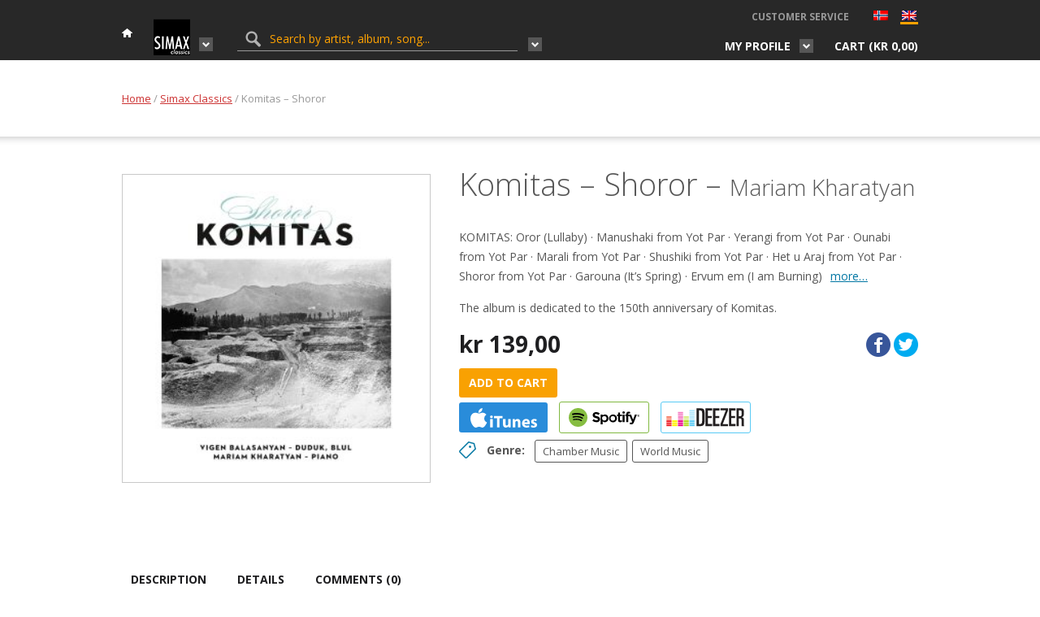

--- FILE ---
content_type: text/html; charset=UTF-8
request_url: https://grappa.no/en/albums/simax-classics/komitas-shoror/
body_size: 18854
content:
<!DOCTYPE html>
<html lang="en-US">
	<head>
		<title>Komitas – Shoror - Grappa.no</title>
		<meta http-equiv="content-type" content="text/html;charset=UTF-8" />
		<meta name="viewport" content="width=device-width, initial-scale=1, maximum-scale=1"/>
		<!--[if lte IE 8]>
		<script src="http://html5shiv.googlecode.com/svn/trunk/html5.js"></script>
		<![endif]-->
		<!--[if lt IE 8]>
			<script src="http://ie7-js.googlecode.com/svn/version/2.1(beta4)/IE8.js"></script>
		<![endif]-->
		<link rel="shortcut icon" href="https://grappa.no/wp-content/themes/grappa/favicon.ico" type="image/x-icon" />

        <!-- wp_header -->
        <meta name='robots' content='index, follow, max-image-preview:large, max-snippet:-1, max-video-preview:-1' />
	<style>img:is([sizes="auto" i], [sizes^="auto," i]) { contain-intrinsic-size: 3000px 1500px }</style>
	
            <script data-no-defer="1" data-ezscrex="false" data-cfasync="false" data-pagespeed-no-defer data-cookieconsent="ignore">
                var ctPublicFunctions = {"_ajax_nonce":"6822a94a00","_rest_nonce":"9e0c0090ac","_ajax_url":"\/wp-admin\/admin-ajax.php","_rest_url":"https:\/\/grappa.no\/en\/wp-json\/","data__cookies_type":"native","data__ajax_type":"rest","data__bot_detector_enabled":"0","data__frontend_data_log_enabled":1,"cookiePrefix":"","wprocket_detected":false,"host_url":"grappa.no","text__ee_click_to_select":"Click to select the whole data","text__ee_original_email":"The complete one is","text__ee_got_it":"Got it","text__ee_blocked":"Blocked","text__ee_cannot_connect":"Cannot connect","text__ee_cannot_decode":"Can not decode email. Unknown reason","text__ee_email_decoder":"CleanTalk email decoder","text__ee_wait_for_decoding":"The magic is on the way!","text__ee_decoding_process":"Please wait a few seconds while we decode the contact data."}
            </script>
        
            <script data-no-defer="1" data-ezscrex="false" data-cfasync="false" data-pagespeed-no-defer data-cookieconsent="ignore">
                var ctPublic = {"_ajax_nonce":"6822a94a00","settings__forms__check_internal":"0","settings__forms__check_external":"0","settings__forms__force_protection":0,"settings__forms__search_test":"1","settings__data__bot_detector_enabled":"0","settings__sfw__anti_crawler":0,"blog_home":"https:\/\/grappa.no\/en\/","pixel__setting":"0","pixel__enabled":false,"pixel__url":null,"data__email_check_before_post":"1","data__email_check_exist_post":1,"data__cookies_type":"native","data__key_is_ok":true,"data__visible_fields_required":true,"wl_brandname":"Anti-Spam by CleanTalk","wl_brandname_short":"CleanTalk","ct_checkjs_key":1160819004,"emailEncoderPassKey":"87457a9bdce70b781cac9531b6d28fc7","bot_detector_forms_excluded":"W10=","advancedCacheExists":false,"varnishCacheExists":false,"wc_ajax_add_to_cart":true,"theRealPerson":{"phrases":{"trpHeading":"The Real Person Badge!","trpContent1":"The commenter acts as a real person and verified as not a bot.","trpContent2":"Passed all tests against spam bots. Anti-Spam by CleanTalk.","trpContentLearnMore":"Learn more"},"trpContentLink":"https:\/\/cleantalk.org\/the-real-person?utm_id=&amp;utm_term=&amp;utm_source=admin_side&amp;utm_medium=trp_badge&amp;utm_content=trp_badge_link_click&amp;utm_campaign=apbct_links","imgPersonUrl":"https:\/\/grappa.no\/wp-content\/plugins\/cleantalk-spam-protect\/css\/images\/real_user.svg","imgShieldUrl":"https:\/\/grappa.no\/wp-content\/plugins\/cleantalk-spam-protect\/css\/images\/shield.svg"}}
            </script>
        
	<!-- This site is optimized with the Yoast SEO plugin v26.2 - https://yoast.com/wordpress/plugins/seo/ -->
	<link rel="canonical" href="https://grappa.no/en/albums/simax-classics/komitas-shoror/" />
	<meta property="og:locale" content="en_US" />
	<meta property="og:type" content="article" />
	<meta property="og:title" content="Komitas – Shoror - Grappa.no" />
	<meta property="og:description" content="The album is dedicated to the 150th anniversary of Komitas." />
	<meta property="og:url" content="https://grappa.no/en/albums/simax-classics/komitas-shoror/" />
	<meta property="og:site_name" content="Grappa.no" />
	<meta property="article:modified_time" content="2020-05-25T06:14:06+00:00" />
	<meta property="og:image" content="https://grappa.no/wp-content/uploads/2019/11/PPC9080-scaled.jpg" />
	<meta property="og:image:width" content="2560" />
	<meta property="og:image:height" content="2560" />
	<meta property="og:image:type" content="image/jpeg" />
	<meta name="twitter:card" content="summary_large_image" />
	<meta name="twitter:label1" content="Est. reading time" />
	<meta name="twitter:data1" content="6 minutes" />
	<script type="application/ld+json" class="yoast-schema-graph">{"@context":"https://schema.org","@graph":[{"@type":"WebPage","@id":"https://grappa.no/en/albums/simax-classics/komitas-shoror/","url":"https://grappa.no/en/albums/simax-classics/komitas-shoror/","name":"Komitas – Shoror - Grappa.no","isPartOf":{"@id":"https://grappa.no/en/#website"},"primaryImageOfPage":{"@id":"https://grappa.no/en/albums/simax-classics/komitas-shoror/#primaryimage"},"image":{"@id":"https://grappa.no/albums/simax-classics/komitas-shoror/#primaryimage"},"thumbnailUrl":"https://grappa.no/wp-content/uploads/2019/11/PPC9080-scaled.jpg","datePublished":"2019-11-14T23:00:00+00:00","dateModified":"2020-05-25T06:14:06+00:00","breadcrumb":{"@id":"https://grappa.no/en/albums/simax-classics/komitas-shoror/#breadcrumb"},"inLanguage":"en-US","potentialAction":[{"@type":"ReadAction","target":[["https://grappa.no/en/albums/simax-classics/komitas-shoror/"]]}]},{"@type":"ImageObject","inLanguage":"en-US","@id":"https://grappa.no/en/albums/simax-classics/komitas-shoror/#primaryimage","url":"https://grappa.no/wp-content/uploads/2019/11/PPC9080-scaled.jpg","contentUrl":"https://grappa.no/wp-content/uploads/2019/11/PPC9080-scaled.jpg","width":2560,"height":2560},{"@type":"BreadcrumbList","@id":"https://grappa.no/en/albums/simax-classics/komitas-shoror/#breadcrumb","itemListElement":[{"@type":"ListItem","position":1,"name":"Hjem","item":"https://grappa.no/en/"},{"@type":"ListItem","position":2,"name":"Shop","item":"https://grappa.no/en/shop/"},{"@type":"ListItem","position":3,"name":"Komitas – Shoror"}]},{"@type":"WebSite","@id":"https://grappa.no/en/#website","url":"https://grappa.no/en/","name":"Grappa.no","description":"Grappa Musikkforlag webshop","potentialAction":[{"@type":"SearchAction","target":{"@type":"EntryPoint","urlTemplate":"https://grappa.no/en/?s={search_term_string}"},"query-input":{"@type":"PropertyValueSpecification","valueRequired":true,"valueName":"search_term_string"}}],"inLanguage":"en-US"}]}</script>
	<!-- / Yoast SEO plugin. -->


<link rel='dns-prefetch' href='//fonts.googleapis.com' />
<link rel='dns-prefetch' href='//maxcdn.bootstrapcdn.com' />
<link rel="alternate" type="application/rss+xml" title="Grappa.no &raquo; Feed" href="https://grappa.no/en/feed/" />
<link rel="alternate" type="application/rss+xml" title="Grappa.no &raquo; Comments Feed" href="https://grappa.no/en/comments/feed/" />
<link rel="alternate" type="application/rss+xml" title="Grappa.no &raquo; Komitas – Shoror Comments Feed" href="https://grappa.no/en/albums/simax-classics/komitas-shoror/feed/" />
<link rel='stylesheet' id='layerslider-css' href='https://grappa.no/wp-content/plugins/LayerSlider/assets/static/layerslider/css/layerslider.css?ver=7.2.3' type='text/css' media='all' />
<link rel='stylesheet' id='ls-google-fonts-css' href='https://fonts.googleapis.com/css?family=Lato:100,100i,200,200i,300,300i,400,400i,500,500i,600,600i,700,700i,800,800i,900,900i%7COpen+Sans:100,100i,200,200i,300,300i,400,400i,500,500i,600,600i,700,700i,800,800i,900,900i%7CIndie+Flower:100,100i,200,200i,300,300i,400,400i,500,500i,600,600i,700,700i,800,800i,900,900i%7COswald:100,100i,200,200i,300,300i,400,400i,500,500i,600,600i,700,700i,800,800i,900,900i' type='text/css' media='all' />
<link rel='stylesheet' id='wp-block-library-css' href='https://grappa.no/wp-includes/css/dist/block-library/style.min.css?ver=6.8.3' type='text/css' media='all' />
<style id='classic-theme-styles-inline-css' type='text/css'>
/*! This file is auto-generated */
.wp-block-button__link{color:#fff;background-color:#32373c;border-radius:9999px;box-shadow:none;text-decoration:none;padding:calc(.667em + 2px) calc(1.333em + 2px);font-size:1.125em}.wp-block-file__button{background:#32373c;color:#fff;text-decoration:none}
</style>
<style id='global-styles-inline-css' type='text/css'>
:root{--wp--preset--aspect-ratio--square: 1;--wp--preset--aspect-ratio--4-3: 4/3;--wp--preset--aspect-ratio--3-4: 3/4;--wp--preset--aspect-ratio--3-2: 3/2;--wp--preset--aspect-ratio--2-3: 2/3;--wp--preset--aspect-ratio--16-9: 16/9;--wp--preset--aspect-ratio--9-16: 9/16;--wp--preset--color--black: #000000;--wp--preset--color--cyan-bluish-gray: #abb8c3;--wp--preset--color--white: #ffffff;--wp--preset--color--pale-pink: #f78da7;--wp--preset--color--vivid-red: #cf2e2e;--wp--preset--color--luminous-vivid-orange: #ff6900;--wp--preset--color--luminous-vivid-amber: #fcb900;--wp--preset--color--light-green-cyan: #7bdcb5;--wp--preset--color--vivid-green-cyan: #00d084;--wp--preset--color--pale-cyan-blue: #8ed1fc;--wp--preset--color--vivid-cyan-blue: #0693e3;--wp--preset--color--vivid-purple: #9b51e0;--wp--preset--gradient--vivid-cyan-blue-to-vivid-purple: linear-gradient(135deg,rgba(6,147,227,1) 0%,rgb(155,81,224) 100%);--wp--preset--gradient--light-green-cyan-to-vivid-green-cyan: linear-gradient(135deg,rgb(122,220,180) 0%,rgb(0,208,130) 100%);--wp--preset--gradient--luminous-vivid-amber-to-luminous-vivid-orange: linear-gradient(135deg,rgba(252,185,0,1) 0%,rgba(255,105,0,1) 100%);--wp--preset--gradient--luminous-vivid-orange-to-vivid-red: linear-gradient(135deg,rgba(255,105,0,1) 0%,rgb(207,46,46) 100%);--wp--preset--gradient--very-light-gray-to-cyan-bluish-gray: linear-gradient(135deg,rgb(238,238,238) 0%,rgb(169,184,195) 100%);--wp--preset--gradient--cool-to-warm-spectrum: linear-gradient(135deg,rgb(74,234,220) 0%,rgb(151,120,209) 20%,rgb(207,42,186) 40%,rgb(238,44,130) 60%,rgb(251,105,98) 80%,rgb(254,248,76) 100%);--wp--preset--gradient--blush-light-purple: linear-gradient(135deg,rgb(255,206,236) 0%,rgb(152,150,240) 100%);--wp--preset--gradient--blush-bordeaux: linear-gradient(135deg,rgb(254,205,165) 0%,rgb(254,45,45) 50%,rgb(107,0,62) 100%);--wp--preset--gradient--luminous-dusk: linear-gradient(135deg,rgb(255,203,112) 0%,rgb(199,81,192) 50%,rgb(65,88,208) 100%);--wp--preset--gradient--pale-ocean: linear-gradient(135deg,rgb(255,245,203) 0%,rgb(182,227,212) 50%,rgb(51,167,181) 100%);--wp--preset--gradient--electric-grass: linear-gradient(135deg,rgb(202,248,128) 0%,rgb(113,206,126) 100%);--wp--preset--gradient--midnight: linear-gradient(135deg,rgb(2,3,129) 0%,rgb(40,116,252) 100%);--wp--preset--font-size--small: 13px;--wp--preset--font-size--medium: 20px;--wp--preset--font-size--large: 36px;--wp--preset--font-size--x-large: 42px;--wp--preset--spacing--20: 0.44rem;--wp--preset--spacing--30: 0.67rem;--wp--preset--spacing--40: 1rem;--wp--preset--spacing--50: 1.5rem;--wp--preset--spacing--60: 2.25rem;--wp--preset--spacing--70: 3.38rem;--wp--preset--spacing--80: 5.06rem;--wp--preset--shadow--natural: 6px 6px 9px rgba(0, 0, 0, 0.2);--wp--preset--shadow--deep: 12px 12px 50px rgba(0, 0, 0, 0.4);--wp--preset--shadow--sharp: 6px 6px 0px rgba(0, 0, 0, 0.2);--wp--preset--shadow--outlined: 6px 6px 0px -3px rgba(255, 255, 255, 1), 6px 6px rgba(0, 0, 0, 1);--wp--preset--shadow--crisp: 6px 6px 0px rgba(0, 0, 0, 1);}:where(.is-layout-flex){gap: 0.5em;}:where(.is-layout-grid){gap: 0.5em;}body .is-layout-flex{display: flex;}.is-layout-flex{flex-wrap: wrap;align-items: center;}.is-layout-flex > :is(*, div){margin: 0;}body .is-layout-grid{display: grid;}.is-layout-grid > :is(*, div){margin: 0;}:where(.wp-block-columns.is-layout-flex){gap: 2em;}:where(.wp-block-columns.is-layout-grid){gap: 2em;}:where(.wp-block-post-template.is-layout-flex){gap: 1.25em;}:where(.wp-block-post-template.is-layout-grid){gap: 1.25em;}.has-black-color{color: var(--wp--preset--color--black) !important;}.has-cyan-bluish-gray-color{color: var(--wp--preset--color--cyan-bluish-gray) !important;}.has-white-color{color: var(--wp--preset--color--white) !important;}.has-pale-pink-color{color: var(--wp--preset--color--pale-pink) !important;}.has-vivid-red-color{color: var(--wp--preset--color--vivid-red) !important;}.has-luminous-vivid-orange-color{color: var(--wp--preset--color--luminous-vivid-orange) !important;}.has-luminous-vivid-amber-color{color: var(--wp--preset--color--luminous-vivid-amber) !important;}.has-light-green-cyan-color{color: var(--wp--preset--color--light-green-cyan) !important;}.has-vivid-green-cyan-color{color: var(--wp--preset--color--vivid-green-cyan) !important;}.has-pale-cyan-blue-color{color: var(--wp--preset--color--pale-cyan-blue) !important;}.has-vivid-cyan-blue-color{color: var(--wp--preset--color--vivid-cyan-blue) !important;}.has-vivid-purple-color{color: var(--wp--preset--color--vivid-purple) !important;}.has-black-background-color{background-color: var(--wp--preset--color--black) !important;}.has-cyan-bluish-gray-background-color{background-color: var(--wp--preset--color--cyan-bluish-gray) !important;}.has-white-background-color{background-color: var(--wp--preset--color--white) !important;}.has-pale-pink-background-color{background-color: var(--wp--preset--color--pale-pink) !important;}.has-vivid-red-background-color{background-color: var(--wp--preset--color--vivid-red) !important;}.has-luminous-vivid-orange-background-color{background-color: var(--wp--preset--color--luminous-vivid-orange) !important;}.has-luminous-vivid-amber-background-color{background-color: var(--wp--preset--color--luminous-vivid-amber) !important;}.has-light-green-cyan-background-color{background-color: var(--wp--preset--color--light-green-cyan) !important;}.has-vivid-green-cyan-background-color{background-color: var(--wp--preset--color--vivid-green-cyan) !important;}.has-pale-cyan-blue-background-color{background-color: var(--wp--preset--color--pale-cyan-blue) !important;}.has-vivid-cyan-blue-background-color{background-color: var(--wp--preset--color--vivid-cyan-blue) !important;}.has-vivid-purple-background-color{background-color: var(--wp--preset--color--vivid-purple) !important;}.has-black-border-color{border-color: var(--wp--preset--color--black) !important;}.has-cyan-bluish-gray-border-color{border-color: var(--wp--preset--color--cyan-bluish-gray) !important;}.has-white-border-color{border-color: var(--wp--preset--color--white) !important;}.has-pale-pink-border-color{border-color: var(--wp--preset--color--pale-pink) !important;}.has-vivid-red-border-color{border-color: var(--wp--preset--color--vivid-red) !important;}.has-luminous-vivid-orange-border-color{border-color: var(--wp--preset--color--luminous-vivid-orange) !important;}.has-luminous-vivid-amber-border-color{border-color: var(--wp--preset--color--luminous-vivid-amber) !important;}.has-light-green-cyan-border-color{border-color: var(--wp--preset--color--light-green-cyan) !important;}.has-vivid-green-cyan-border-color{border-color: var(--wp--preset--color--vivid-green-cyan) !important;}.has-pale-cyan-blue-border-color{border-color: var(--wp--preset--color--pale-cyan-blue) !important;}.has-vivid-cyan-blue-border-color{border-color: var(--wp--preset--color--vivid-cyan-blue) !important;}.has-vivid-purple-border-color{border-color: var(--wp--preset--color--vivid-purple) !important;}.has-vivid-cyan-blue-to-vivid-purple-gradient-background{background: var(--wp--preset--gradient--vivid-cyan-blue-to-vivid-purple) !important;}.has-light-green-cyan-to-vivid-green-cyan-gradient-background{background: var(--wp--preset--gradient--light-green-cyan-to-vivid-green-cyan) !important;}.has-luminous-vivid-amber-to-luminous-vivid-orange-gradient-background{background: var(--wp--preset--gradient--luminous-vivid-amber-to-luminous-vivid-orange) !important;}.has-luminous-vivid-orange-to-vivid-red-gradient-background{background: var(--wp--preset--gradient--luminous-vivid-orange-to-vivid-red) !important;}.has-very-light-gray-to-cyan-bluish-gray-gradient-background{background: var(--wp--preset--gradient--very-light-gray-to-cyan-bluish-gray) !important;}.has-cool-to-warm-spectrum-gradient-background{background: var(--wp--preset--gradient--cool-to-warm-spectrum) !important;}.has-blush-light-purple-gradient-background{background: var(--wp--preset--gradient--blush-light-purple) !important;}.has-blush-bordeaux-gradient-background{background: var(--wp--preset--gradient--blush-bordeaux) !important;}.has-luminous-dusk-gradient-background{background: var(--wp--preset--gradient--luminous-dusk) !important;}.has-pale-ocean-gradient-background{background: var(--wp--preset--gradient--pale-ocean) !important;}.has-electric-grass-gradient-background{background: var(--wp--preset--gradient--electric-grass) !important;}.has-midnight-gradient-background{background: var(--wp--preset--gradient--midnight) !important;}.has-small-font-size{font-size: var(--wp--preset--font-size--small) !important;}.has-medium-font-size{font-size: var(--wp--preset--font-size--medium) !important;}.has-large-font-size{font-size: var(--wp--preset--font-size--large) !important;}.has-x-large-font-size{font-size: var(--wp--preset--font-size--x-large) !important;}
:where(.wp-block-post-template.is-layout-flex){gap: 1.25em;}:where(.wp-block-post-template.is-layout-grid){gap: 1.25em;}
:where(.wp-block-columns.is-layout-flex){gap: 2em;}:where(.wp-block-columns.is-layout-grid){gap: 2em;}
:root :where(.wp-block-pullquote){font-size: 1.5em;line-height: 1.6;}
</style>
<link rel='stylesheet' id='cleantalk-public-css-css' href='https://grappa.no/wp-content/plugins/cleantalk-spam-protect/css/cleantalk-public.min.css?ver=6.67_1761887665' type='text/css' media='all' />
<link rel='stylesheet' id='cleantalk-email-decoder-css-css' href='https://grappa.no/wp-content/plugins/cleantalk-spam-protect/css/cleantalk-email-decoder.min.css?ver=6.67_1761887665' type='text/css' media='all' />
<link rel='stylesheet' id='cleantalk-trp-css-css' href='https://grappa.no/wp-content/plugins/cleantalk-spam-protect/css/cleantalk-trp.min.css?ver=6.67_1761887665' type='text/css' media='all' />
<link rel='stylesheet' id='woocommerce-layout-css' href='https://grappa.no/wp-content/plugins/woocommerce/assets/css/woocommerce-layout.css?ver=9.8.6' type='text/css' media='all' />
<link rel='stylesheet' id='woocommerce-smallscreen-css' href='https://grappa.no/wp-content/plugins/woocommerce/assets/css/woocommerce-smallscreen.css?ver=9.8.6' type='text/css' media='only screen and (max-width: 768px)' />
<link rel='stylesheet' id='woocommerce-general-css' href='https://grappa.no/wp-content/plugins/woocommerce/assets/css/woocommerce.css?ver=9.8.6' type='text/css' media='all' />
<style id='woocommerce-inline-inline-css' type='text/css'>
.woocommerce form .form-row .required { visibility: visible; }
</style>
<link rel='stylesheet' id='yith_wcpb_bundle_frontend_style-css' href='https://grappa.no/wp-content/plugins/briar-woocommerce-product-bundles/assets/css/frontend.css?ver=6.8.3' type='text/css' media='all' />
<link rel='stylesheet' id='brands-styles-css' href='https://grappa.no/wp-content/plugins/woocommerce/assets/css/brands.css?ver=9.8.6' type='text/css' media='all' />
<link rel='stylesheet' id='google-fonts-css' href='//fonts.googleapis.com/css?family=Open+Sans%3A400italic%2C400%2C300%2C700&#038;subset=latin%2Clatin-ext&#038;ver=6.8.3' type='text/css' media='all' />
<link rel='stylesheet' id='bxslider-styles-css' href='https://grappa.no/wp-content/themes/grappa/css/bxslider.css?ver=4.2.1' type='text/css' media='screen' />
<link rel='stylesheet' id='lg-styles-css' href='https://grappa.no/wp-content/themes/grappa/js/lg/css/lightgallery.min.css?ver=1.2.14' type='text/css' media='screen' />
<link rel='stylesheet' id='font-awesome-css' href='//maxcdn.bootstrapcdn.com/font-awesome/4.3.0/css/font-awesome.min.css?ver=6.8.3' type='text/css' media='all' />
<link rel='stylesheet' id='jquery-ui-styles-css' href='https://grappa.no/wp-content/themes/grappa/css/jquery-ui.min.css?ver=1.0.0' type='text/css' media='screen' />
<link rel='stylesheet' id='parent-theme-style-css' href='https://grappa.no/wp-content/themes/grappa/style.css?ver=1.0.0' type='text/css' media='all' />
<link rel='stylesheet' id='adaptive-css' href='https://grappa.no/wp-content/themes/grappa/css/adaptive.css?ver=1.0.0' type='text/css' media='screen' />
<link rel='stylesheet' id='uni-wc-wishlist-styles-css' href='https://grappa.no/wp-content/plugins/uni-woo-wishlist/assets/css/uni-wc-wishlist-styles.css?ver=1.1.1' type='text/css' media='all' />
<link rel='stylesheet' id='vipps-gw-css' href='https://grappa.no/wp-content/plugins/woo-vipps/payment/css/vipps.css?ver=1761888018' type='text/css' media='all' />
<script type="text/javascript" src="https://grappa.no/wp-includes/js/jquery/jquery.min.js?ver=3.7.1" id="jquery-core-js"></script>
<script type="text/javascript" src="https://grappa.no/wp-includes/js/jquery/jquery-migrate.min.js?ver=3.4.1" id="jquery-migrate-js"></script>
<script type="text/javascript" id="layerslider-utils-js-extra">
/* <![CDATA[ */
var LS_Meta = {"v":"7.2.3","fixGSAP":"1"};
/* ]]> */
</script>
<script type="text/javascript" src="https://grappa.no/wp-content/plugins/LayerSlider/assets/static/layerslider/js/layerslider.utils.js?ver=7.2.3" id="layerslider-utils-js"></script>
<script type="text/javascript" src="https://grappa.no/wp-content/plugins/LayerSlider/assets/static/layerslider/js/layerslider.kreaturamedia.jquery.js?ver=7.2.3" id="layerslider-js"></script>
<script type="text/javascript" src="https://grappa.no/wp-content/plugins/LayerSlider/assets/static/layerslider/js/layerslider.transitions.js?ver=7.2.3" id="layerslider-transitions-js"></script>
<script type="text/javascript" src="https://grappa.no/wp-content/plugins/cleantalk-spam-protect/js/apbct-public-bundle_gathering.min.js?ver=6.67_1761887665" id="apbct-public-bundle_gathering.min-js-js"></script>
<script type="text/javascript" src="https://grappa.no/wp-content/plugins/woocommerce/assets/js/jquery-blockui/jquery.blockUI.min.js?ver=2.7.0-wc.9.8.6" id="jquery-blockui-js" data-wp-strategy="defer"></script>
<script type="text/javascript" id="wc-add-to-cart-js-extra">
/* <![CDATA[ */
var wc_add_to_cart_params = {"ajax_url":"\/wp-admin\/admin-ajax.php","wc_ajax_url":"\/en\/?wc-ajax=%%endpoint%%","i18n_view_cart":"View cart","cart_url":"https:\/\/grappa.no\/en\/cart\/","is_cart":"","cart_redirect_after_add":"no"};
/* ]]> */
</script>
<script type="text/javascript" src="https://grappa.no/wp-content/plugins/uni-woo-wishlist/assets/js/uni-add-to-cart.js?ver=9.8.6" id="wc-add-to-cart-js" defer="defer" data-wp-strategy="defer"></script>
<script type="text/javascript" id="wc-single-product-js-extra">
/* <![CDATA[ */
var wc_single_product_params = {"i18n_required_rating_text":"Please select a rating","i18n_rating_options":["1 of 5 stars","2 of 5 stars","3 of 5 stars","4 of 5 stars","5 of 5 stars"],"i18n_product_gallery_trigger_text":"View full-screen image gallery","review_rating_required":"no","flexslider":{"rtl":false,"animation":"slide","smoothHeight":true,"directionNav":false,"controlNav":"thumbnails","slideshow":false,"animationSpeed":500,"animationLoop":false,"allowOneSlide":false},"zoom_enabled":"","zoom_options":[],"photoswipe_enabled":"","photoswipe_options":{"shareEl":false,"closeOnScroll":false,"history":false,"hideAnimationDuration":0,"showAnimationDuration":0},"flexslider_enabled":""};
/* ]]> */
</script>
<script type="text/javascript" src="https://grappa.no/wp-content/plugins/woocommerce/assets/js/frontend/single-product.min.js?ver=9.8.6" id="wc-single-product-js" defer="defer" data-wp-strategy="defer"></script>
<script type="text/javascript" src="https://grappa.no/wp-content/plugins/woocommerce/assets/js/js-cookie/js.cookie.min.js?ver=2.1.4-wc.9.8.6" id="js-cookie-js" defer="defer" data-wp-strategy="defer"></script>
<script type="text/javascript" id="woocommerce-js-extra">
/* <![CDATA[ */
var woocommerce_params = {"ajax_url":"\/wp-admin\/admin-ajax.php","wc_ajax_url":"\/en\/?wc-ajax=%%endpoint%%","i18n_password_show":"Show password","i18n_password_hide":"Hide password"};
/* ]]> */
</script>
<script type="text/javascript" src="https://grappa.no/wp-content/plugins/woocommerce/assets/js/frontend/woocommerce.min.js?ver=9.8.6" id="woocommerce-js" defer="defer" data-wp-strategy="defer"></script>
<script type="text/javascript" src="https://grappa.no/wp-content/themes/grappa/js/jquery.bxslider.min.js?ver=4.2.1" id="jquery-bxslider-js"></script>
<script type="text/javascript" src="https://grappa.no/wp-content/themes/grappa/js/lg/js/lightgallery.min.js?ver=1.2.14" id="jquery-lg-js"></script>
<script type="text/javascript" src="https://grappa.no/wp-content/themes/grappa/js/jquery.dotdotdot.min.js?ver=1.6.7" id="jquery.dotdotdot-js"></script>
<script type="text/javascript" src="https://grappa.no/wp-content/themes/grappa/js/parsley/i18n/en.js?ver=2.0.7" id="parsley-localization-js"></script>
<script type="text/javascript" src="https://grappa.no/wp-content/themes/grappa/js/parsley.min.js?ver=2.0.7" id="jquery-parsley-js"></script>
<script type="text/javascript" src="https://grappa.no/wp-content/themes/grappa/js/parsley.add.js?ver=2.0.7" id="jquery-parsley-add-js"></script>
<script type="text/javascript" src="https://grappa.no/wp-content/themes/grappa/js/jquery-ias.min.js?ver=2.2.1" id="jquery-ias-js"></script>
<script type="text/javascript" src="https://grappa.no/wp-content/plugins/uni-woo-wishlist/assets/js/jquery.jeditable.mini.js?ver=1.7.3" id="jquery-jeditable-js"></script>
<script type="text/javascript" id="uni-wc-wishlist-js-extra">
/* <![CDATA[ */
var uniwcwishlist = {"site_url":"https:\/\/grappa.no\/en","ajax_url":"https:\/\/grappa.no\/wp-admin\/admin-ajax.php","loader":"https:\/\/grappa.no\/wp-content\/plugins\/uni-woo-wishlist\/assets\/images\/preloader.gif","bridal_enabled":""};
/* ]]> */
</script>
<script type="text/javascript" src="https://grappa.no/wp-content/plugins/uni-woo-wishlist/assets/js/uni-wc-wishlist.js?ver=1.1.1" id="uni-wc-wishlist-js"></script>
<script type="text/javascript" id="vb_reg_script-js-extra">
/* <![CDATA[ */
var vb_reg_vars = {"vb_ajax_url":"https:\/\/grappa.no\/wp-admin\/admin-ajax.php"};
/* ]]> */
</script>
<script type="text/javascript" src="https://grappa.no/wp-content/themes/grappa/js/ajax-registration.js" id="vb_reg_script-js"></script>
<meta name="generator" content="Powered by LayerSlider 7.2.3 - Multi-Purpose, Responsive, Parallax, Mobile-Friendly Slider Plugin for WordPress." />
<!-- LayerSlider updates and docs at: https://layerslider.com -->
<link rel="https://api.w.org/" href="https://grappa.no/en/wp-json/" /><link rel="alternate" title="JSON" type="application/json" href="https://grappa.no/en/wp-json/wp/v2/product/37187" /><link rel="EditURI" type="application/rsd+xml" title="RSD" href="https://grappa.no/xmlrpc.php?rsd" />
<meta name="generator" content="WordPress 6.8.3" />
<meta name="generator" content="WooCommerce 9.8.6" />
<link rel='shortlink' href='https://grappa.no/en/?p=37187' />
<link rel="alternate" title="oEmbed (JSON)" type="application/json+oembed" href="https://grappa.no/en/wp-json/oembed/1.0/embed?url=https%3A%2F%2Fgrappa.no%2Fen%2Falbums%2Fsimax-classics%2Fkomitas-shoror%2F" />
<link rel="alternate" title="oEmbed (XML)" type="text/xml+oembed" href="https://grappa.no/en/wp-json/oembed/1.0/embed?url=https%3A%2F%2Fgrappa.no%2Fen%2Falbums%2Fsimax-classics%2Fkomitas-shoror%2F&#038;format=xml" />
<script type="text/javascript">
(function(url){
	if(/(?:Chrome\/26\.0\.1410\.63 Safari\/537\.31|WordfenceTestMonBot)/.test(navigator.userAgent)){ return; }
	var addEvent = function(evt, handler) {
		if (window.addEventListener) {
			document.addEventListener(evt, handler, false);
		} else if (window.attachEvent) {
			document.attachEvent('on' + evt, handler);
		}
	};
	var removeEvent = function(evt, handler) {
		if (window.removeEventListener) {
			document.removeEventListener(evt, handler, false);
		} else if (window.detachEvent) {
			document.detachEvent('on' + evt, handler);
		}
	};
	var evts = 'contextmenu dblclick drag dragend dragenter dragleave dragover dragstart drop keydown keypress keyup mousedown mousemove mouseout mouseover mouseup mousewheel scroll'.split(' ');
	var logHuman = function() {
		if (window.wfLogHumanRan) { return; }
		window.wfLogHumanRan = true;
		var wfscr = document.createElement('script');
		wfscr.type = 'text/javascript';
		wfscr.async = true;
		wfscr.src = url + '&r=' + Math.random();
		(document.getElementsByTagName('head')[0]||document.getElementsByTagName('body')[0]).appendChild(wfscr);
		for (var i = 0; i < evts.length; i++) {
			removeEvent(evts[i], logHuman);
		}
	};
	for (var i = 0; i < evts.length; i++) {
		addEvent(evts[i], logHuman);
	}
})('//grappa.no/en/?wordfence_lh=1&hid=278B211F281AA1974C5D81D225D01D14');
</script><style>
.qtranxs_flag_no {background-image: url(https://grappa.no/wp-content/plugins/qtranslate-xt/flags/no.png); background-repeat: no-repeat;}
.qtranxs_flag_en {background-image: url(https://grappa.no/wp-content/plugins/qtranslate-xt/flags/gb.png); background-repeat: no-repeat;}
</style>
<link hreflang="no" href="https://grappa.no/no/albums/simax-classics/komitas-shoror/" rel="alternate" />
<link hreflang="en" href="https://grappa.no/en/albums/simax-classics/komitas-shoror/" rel="alternate" />
<link hreflang="x-default" href="https://grappa.no/no/albums/simax-classics/komitas-shoror/" rel="alternate" />
<meta name="generator" content="qTranslate-XT 3.14.0" />
    <meta property="og:title" content="Komitas – Shoror" />

      <meta property="og:description" content="The album is dedicated to the 150th anniversary of Komitas." />
      <meta property="og:url" content="https://grappa.no/en/albums/simax-classics/komitas-shoror/" />
      <meta property="og:image" content="https://grappa.no/wp-content/uploads/2019/11/PPC9080-scaled.jpg" />

      <meta name="title" content="Komitas – Shoror" />
      <meta name="description" content="The album is dedicated to the 150th anniversary of Komitas." />
      <link rel="image_src" href="https://grappa.no/wp-content/uploads/2019/11/PPC9080-scaled.jpg" />
  	<noscript><style>.woocommerce-product-gallery{ opacity: 1 !important; }</style></noscript>
	<style> a[href=""] { -webkit-touch-callout: none;  } </style>

	</head>
<body class="wp-singular product-template-default single single-product postid-37187 wp-theme-grappa theme-grappa woocommerce woocommerce-page woocommerce-no-js">
	<header id="header">
		<div class="topPanel">
			<div class="wrapper clear">

                
                    <a href="https://grappa.no/en" class="icon-home"></a>


                <div class="thm-custom-dropdown logo-label">

                   <span>     <a href="https://grappa.no/en/label/simax-classics/" class="">
            <img src="https://grappa.no/wp-content/uploads/2015/07/simax.png" alt="Simax Classics">
            </a>

<i></i></span>
                    <div class="custom-dropdown-popup labelPop">
                        <div class="labelsSet">
                            
                           <a href="https://grappa.no/en/label/barne/" class="labelLogo">
            <img src="https://grappa.no/wp-content/uploads/2015/07/barneSelskapet1.png" alt="BarneSelskapet">
            </a>



                         
                           <a href="https://grappa.no/en/label/blue-mood-records/" class="labelLogo">
            <img src="https://grappa.no/wp-content/uploads/2015/07/blueMood.png" alt="Blue Mood Records">
            </a>



                         
                           <a href="https://grappa.no/en/label/curling-legs/" class="labelLogo">
            <img src="https://grappa.no/wp-content/uploads/2015/07/CL-thumb.jpg" alt="Curling Legs">
            </a>



                         
                           <a href="https://grappa.no/en/label/grappa/" class="labelLogo">
            <img src="https://grappa.no/wp-content/uploads/2015/07/grappa1.png" alt="Grappa">
            </a>



                         
                           <a href="https://grappa.no/en/label/heilo/" class="labelLogo">
            <img src="https://grappa.no/wp-content/uploads/2015/07/heilo1.png" alt="Heilo">
            </a>



                         
                           <a href="https://grappa.no/en/label/hubro/" class="labelLogo">
            <img src="https://grappa.no/wp-content/uploads/2015/07/Hubro2.jpg" alt="Hubro">
            </a>



                                                     </div>


                        </div>
                    </div>


                
                <div class="searchFormSingleWrap">
                                            <form class="searchFormSingle" role="search" action="https://grappa.no/en" method="get">
                            <input type="text" name="s" value="" placeholder="Search by artist, album, song...">
                            <input class="searchSubmitBtnSingle" type="submit" value="">

                            <div class="thm-custom-dropdown search-check">
                               <span> <i></i></span>

                                <div class="custom-dropdown-popup">
                                    <div class="search-check_popup">

                           <div class="check"><input type="checkbox" id="all" name="search[]" value="all" checked="checked"><label for="all">All</label></div>
                               <div class="check"><input type="checkbox" id="artist" name="search[]" value="artist"><label for="artist">Artist</label></div>
                                   <div class="check"><input type="checkbox" id="album" name="search[]" value="album"><label for="album">Album</label></div>
                                       <div class="check"><input type="checkbox" id="song" name="search[]" value="song"><label for="song">Song</label></div>
                                           <div class="check"><input type="checkbox" id="sku" name="search[]" value="sku"><label for="sku">SKU</label></div>
                                    </div>
                                    </div>
                                </div>


                        </form>

                </div>



<!-- Menu -->
                <div class="top-menu">



                <ul id="menu-primary" class="mainMenu"><li id="menu-item-10935" class="menu-item menu-item-type-custom menu-item-object-custom menu-item-10935"><a href="https://www.grappa.no/contact/#customer_service">Customer Service</a></li>
<li id="menu-item-25739" class="qtranxs-lang-menu qtranxs-lang-menu-en menu-item menu-item-type-custom menu-item-object-custom current-menu-parent menu-item-25739"><a href="#">English</a></li>
<li id="menu-item-25740" class="qtranxs-lang-menu-item qtranxs-lang-menu-item-no menu-item menu-item-type-custom menu-item-object-custom menu-item-25740"><a href="https://grappa.no/no/albums/simax-classics/komitas-shoror/" title="Norsk"><img class="qtranxs-flag" src="https://grappa.no/wp-content/plugins/qtranslate-xt/flags/no.png" alt="Norsk" /></a></li>
<li id="menu-item-25741" class="qtranxs-lang-menu-item qtranxs-lang-menu-item-en menu-item menu-item-type-custom menu-item-object-custom current-menu-item menu-item-25741"><a href="https://grappa.no/en/albums/simax-classics/komitas-shoror/" aria-current="page" title="English"><img class="qtranxs-flag" src="https://grappa.no/wp-content/plugins/qtranslate-xt/flags/gb.png" alt="English" /></a></li>
</ul>                </div>




                <!-- end Menu -->

				<div class="pull-right clearfix menu-right">
                                            <div class="thm-custom-dropdown account">
                            <span>My profile <i></i></span>
                            <div class="custom-dropdown-popup">
                                <form id="unitheme_signin_header" action="https://grappa.no/wp-admin/admin-ajax.php" class="signInForm uni_form">
                                    <div class="cabinet">My profile</div>
                                    <a href="https://grappa.no/en/my-account/?action=register" class="registration-link"> Registration</a>
                                    <input type="hidden" name="action" value="unitheme_signin" />
                                    <input type="hidden" name="uni_auth_nonce" value="6b733eaed3" />

                                    <input class="username" type="text" name="uni_input_email" value="" placeholder="Email" data-parsley-required="true" data-parsley-trigger="change focusout submit" data-parsley-type="email">
                                    <input class="password" type="password" name="uni_input_pass" value="" placeholder="Password" data-parsley-required="true" data-parsley-trigger="change focusout submit" >
                                    <a href="https://grappa.no/en/my-account/lost-password/" class="forgotPasswordLink">Forgot username or password?</a>
                                    <div class="remember">
                                    <input type="checkbox" id="remember" name="remember" value="forever"><label for="remember">Remember me</label></div>
                                    <div class="signInFormSubmit clear">
                                        <input class="signInSubmitBtn uni_input_submit" type="button" value="Login">
                                        <a href="#" class="fbSingInLink ms_fb_login"><i></i> Facebook</a>
                                    </div>
                                    <em class="arrowToTop"></em>
                                </form>
                            </div>
                        </div>

                    					<div class="thm-custom-dropdown accountLinks cart-header">
						<a href="https://grappa.no/en/cart/">Cart (<span class="woocommerce-Price-amount amount"><bdi><span class="woocommerce-Price-currencySymbol">&#107;&#114;</span>&nbsp;0,00</bdi></span>) </a>
					</div>

                    					<span class="showMobileMenu">
						<span></span>
						<span></span>
						<span></span>
						<span></span>
					</span>
				</div>
			</div>
		</div>
        <div class="topPanelPlace"></div>


        	</header>

	<section class="container">
		<div class="containerTopPanel">


			<div class="wrapper clear">

				<nav class="woocommerce-breadcrumb" aria-label="Breadcrumb"><a href="https://grappa.no/en">Home</a>&nbsp;&#47;&nbsp;<a href="https://grappa.no/en/label/simax-classics/">Simax Classics</a>&nbsp;&#47;&nbsp;Komitas – Shoror</nav>
				
			</div>
			<div class="bottomShadow"></div>
		</div>

		
			
<div class="woocommerce-notices-wrapper"></div>
<div id="product-37187" class="singleProductPage post-37187 product type-product status-publish has-post-thumbnail product_cat-simax-classics product_shipping_class-cddvd-shipping uni_artist_tag-ingfrid-breie-nyhus uni_artist_tag-komitas uni_artist_tag-mariam-kharatyan uni_artist_tag-vigen-balasanyan uni_main_artist_tag-mariam-kharatyan uni_artist_genre-chamber-music uni_artist_genre-world-music first instock taxable shipping-taxable purchasable product-type-simple">
    <div class="wrapper clear">

        <div class="singleProductDesc summary entry-summary clear">

            <div class="images galleryWrap">

	
	
    <div class="singleProductGallery">
    	<a id="slideId0" rel="gallery1" class="active" href="https://grappa.no/wp-content/uploads/2019/11/PPC9080-1024x1024.jpg">
    		<img src="https://grappa.no/wp-content/uploads/2019/11/PPC9080-300x300.jpg" alt="PSC1366_booklet_utskutt.indd">
    	</a>
    </div>


</div>


            <div class="scell">
                                <h1>Komitas – Shoror                                            –
                        <small>Mariam Kharatyan</small>
                                        </h1>


                <div class="singleProductDescText" itemprop="description">
                                            <p><span class="teaser">KOMITAS: Oror (Lullaby) · Manushaki from Yot Par · Yerangi from Yot Par · Ounabi from Yot Par · Marali from Yot Par · Shushiki from Yot Par · Het u Araj from Yot Par · Shoror from Yot Par · Garouna (It’s Spring) · Ervum em (I am Burning)<a class="more-short js-more"
                                     href="#extended">more&hellip;</a></span><span
                                    class="main" id="extended"> · Yerkinqn Ampele (The Sky was Cloudy) ·  Es Gisher, Lusnak Gisher (This Night, Moonlight Night) · Tsirani Tsar (Apricot Tree) · Hov Areq (Cool Down) · Qele, Qele (Walk, Walk) ·  Antuni (Homeless) · Krunk (Crane) · Le, le Yaman · Msho Shoro ·  Oror (Lullaby)<br><br><strong>Vigen Balasanyan, duduk, blul · Mariam Kharatyan, piano</strong></span></p>
                        <p>The album is dedicated to the 150th anniversary of Komitas.</p>
                </div>
                <div class="singleProductPrice clear">
                    <div itemprop="offers" itemscope itemtype="http://schema.org/Offer">

	<p class="price"><span class="woocommerce-Price-amount amount"><bdi><span class="woocommerce-Price-currencySymbol">&#107;&#114;</span>&nbsp;139,00</bdi></span></p>

	<meta itemprop="price" content="111.20" />
	<meta itemprop="priceCurrency" content="NOK" />
	<link itemprop="availability" href="http://schema.org/InStock" />

</div>

                    <div class="shareSingleProduct">
                        <div class="sharingButton">
                                                        <a href="https://www.facebook.com/sharer/sharer.php?u=https%3A%2F%2Fgrappa.no%2Fen%2Falbums%2Fsimax-classics%2Fkomitas-shoror%2F&t=Komitas+%E2%80%93+Shoror"
                               title="Facebook" class="share-facebook"></a>
                            <a href="https://twitter.com/intent/tweet?text=Komitas+%E2%80%93+Shoror&url=https%3A%2F%2Fgrappa.no%2Fen%2Falbums%2Fsimax-classics%2Fkomitas-shoror%2F"
                               title="Twitter" class="share-twitter"></a>
                        </div>
                    </div>

                </div>
                <div class="singleProductBtn clear">
                    


	
	<form class="cart" method="post" enctype='multipart/form-data'>
	 	
	 	<div class="quantity"><input type="number" step="1" min="1"  name="quantity" value="1" title="Qty" class="input-text qty text" size="4" /></div>

	 	<input type="hidden" name="add-to-cart" value="37187" />

	 	<button type="submit" class="single_add_to_cart_button button alt">Add to cart</button>

			</form>

	

                    <!--
                        <div class="tagsWrap">
                            <div class="press-link-block">
                                <div class="press-link">
                                    <a href=""></a>
                                </div>
                            </div>
                        </div>
					-->


                                    </div>

                                    <div class="digitalVersionWrap clear">
                        <div class="downloadDigitalVersionPopup">
                                                                <a class="digital-button ios"
                                       href="https://music.apple.com/no/album/komitas-shoror/1506623645?l=nb"
                                       target="_blank"></a>
                                                                    <a class="digital-button spotify"
                                       href="https://open.spotify.com/album/4O1VjsW6vImfQ4xyRycnqT"
                                       target="_blank"></a>
                                                                    <a class="digital-button diesel"
                                       href="https://www.deezer.com/album/121996312"
                                       target="_blank"></a>
                                                        </div>
                    </div>
                    

                                    <div class="tagsWrap clear">
                        <i class="icon-genre"></i>
                        <span>Genre: </span>
                        <a href="https://grappa.no/en/genre/chamber-music/">Chamber Music</a><a href="https://grappa.no/en/genre/world-music/">World Music</a>                    </div>
                                

                            </div>
        </div>

        <meta itemprop="url" content="https://grappa.no/en/albums/simax-classics/komitas-shoror/"/>

        <div class="contentLeft">
            <div id="singleProductDescTabs" class="thmTabs">
                <ul>
                    <li><a href="#Description">Description</a></li>
                    <li><a href="#Additional">Details</a></li>
                    <li><a href="#Comments">Comments                            (0)</a></li>
                </ul>
                                <!-- description tab -->
                <div class="tabContent" id="Description">
                    <div class="descriptionTabWrap">


                                                <div class="teaser"><p>The album is dedicated to the 150th anniversary of Komitas.</p>
<p>On the album Shoror, the music of Komitas is interpreted at the crossroads of Armenian folk traditions and European classical style. Mariam Kharatyan and Vigen Balasanyan present a selection of piano works and songs in instrumental versions, bringing the traditional instruments blul and duduk together with the grand piano in a unique soundscape.</p>
<p>Besides collecting and arranging Armenian Peasant Songs, Komitas also focused in particular on the instrumental music that was played during folk dances, creating his famous Yot Par and Msho Shoror. Each dance-melody has its roots from a particular region of Armenia and is marked by Komitas to be played in style of folk instruments/ensemble of folk instruments. In songs, Kharatyan’s departure point has been the arrangements for solo piano by Villy Sargsyan and the original version for voice and piano by Komitas. Through the artistic search and her response to the folk aesthetics, when playing the songs together with blul and duduk – among the oldest Armenian folk instruments, it is, in fact, re-evoking the folk sonority and folk expression of the music.</p>
                                                            <a class="more js-more" href="#main">More</a>
                                                        </div>

                        <div class="main"
                             id="main"><p>On the album Shoror, the music of Komitas is interpreted at the crossroads of Armenian folk traditions and European classical style. Mariam Kharatyan and Vigen Balasanyan present a selection of piano works and songs in instrumental versions, bringing the traditional instruments blul and duduk together with the grand piano in a unique soundscape. The album is dedicated to the 150th anniversary of Komitas.</p>
<h4></h4>
<p>Besides collecting and arranging Armenian Peasant Songs, Komitas also focused in particular on the instrumental music that was played during folk dances, creating his famous Yot Par and Msho Shoror. In her search for a pianistic variety of musical expression, opening new perspectives on finding articulation and timbre when imitating the folk instruments sound on the piano, Mariam Kharatyan has been specifically interested in Yot Par and Msho Shoror for solo piano as unique sources. Each dance-melody has its roots from a particular region of Armenia and is marked by Komitas to be played in style of folk instruments/ensemble of folk instruments. In songs, Kharatyan’s departure point has been the arrangements for solo piano by Villy Sargsyan and the original version for voice and piano by Komitas. Through the artistic search and her response to the folk aesthetics, when playing the songs together with blul and duduk – among the oldest Armenian folk instruments, it is, in fact, re-evoking the folk sonority and folk expression of the music.</p>
<h4></h4>
<p>Armenian pianist Mariam Kharatyan performs as a soloist and chamber musician. She completed her Master degree at the Komitas State Conservatory in Yerevan, Armenia. From 2015-2019 Kharatyan has worked with the Ph. D. Artistic Research project Armenian Fingerprints: interpreting the piano music of Komitas and Khachaturian in light of Armenian folk music, admitted in the Norwegian Artistic Research Programme. At present, Kharatyan is also Assistant Professor at the University of Agder. Vigen Balasanyan is an Armenian folk musician, performing internationally in several Armenian traditional folk instruments such as duduk, blul, shvi, pku, zurna, as well as on saxophone and clarinet. His musical profile features Armenian folk, jazz, and popular music in a broad repertoire, playing as a solo artist and in the ensembles, including the Gusanakan State Ensemble of Armenia. Balasanyan has collaborated with several folk, jazz and pop music bands and has toured with concerts in USA, France, China, Poland, Greece, Cyprus, Russia, Uzbekistan, Qatar, and Lebanon.</p>
<h4></h4></p>
</div>


                        <div class="descriptionTabLinkWrap">
                            <a href="https://grappa.no/en/artist/ingfrid-breie-nyhus/">Ingfrid Breie Nyhus</a> |Mariam Kharatyan                        </div>

                                            </div>
                </div>
                <!-- additional tab -->
                <div class="tabContent" id="Additional">
                    <div class="additionalTabWrap">
                        

                        <div class="additionalInfo">
                                                            <p><strong>Release date:</strong> </p>
                                                                                            <p><strong>EAN                                        :</strong> 7033662090808</p>
                                                            <p><strong>Cat.No.:</strong> PPC9080                            </p>
                                                            <p><strong>Priskategori                                        :</strong> CD                                </p>
                                                                                    </div>
                    </div>
                </div>
                <!-- comments tab -->
                <div class="tabContent" id="Comments">
                    <div class="commentsTabWrap">
                        <div id="disqus_thread"></div>
    <script type="text/javascript">
        var disqus_shortname = "grappa-as";
        var disqus_title = "Komitas – Shoror";
        var disqus_url = "https://grappa.no/en/albums/simax-classics/komitas-shoror/";
        var disqus_identifier = "grappa-as-37187";
    </script>                    </div>
                </div>
            </div>
            <div id="albumsTabs" class="thmTabs">
                  <ul class="tabs-title">
          <li><a href="#LatestsAlbums">Just now</a></li>
          <li><a href="#RecomendedAlbums">Recommendations</a></li>
          <li><a href="#PopularAlbums">Bestsellers</a></li>
    
  </ul>
 
                <div class="tabContent" id="LatestsAlbums">
                    <div class="shopWrap">
                        <div class="woocommerce">
                            <ul class="shopItemsWrap clear">
                                
						<li class="product post-42131 type-product status-publish has-post-thumbnail product_cat-simax-classics product_tag-fragaria-vesca product_tag-olav-kielland product_tag-tor-johan-boen product_shipping_class-cddvd-shipping uni_artist_tag-eirik-haug-stomner uni_artist_tag-fragaria-vesca uni_artist_tag-tor-johan-boen uni_main_artist_tag-tor-johan-boen uni_artist_genre-kammermusikk uni_artist_genre-klassisk  instock taxable shipping-taxable purchasable product-type-simple">
							<a href="https://grappa.no/en/albums/simax-classics/olav-kielland-chamber-works-her-vil-eg-kvile/" class="productLink">

                            

								<span class="productImg">

							    <img width="230" height="230" src="https://grappa.no/wp-content/uploads/2025/04/Kielland-Forside-230x230.jpg" class="attachment-woocommerce_thumbnail size-woocommerce_thumbnail" alt="Album cover: Rune Mortensen" decoding="async" fetchpriority="high" srcset="https://grappa.no/wp-content/uploads/2025/04/Kielland-Forside-230x230.jpg 230w, https://grappa.no/wp-content/uploads/2025/04/Kielland-Forside-300x300.jpg 300w, https://grappa.no/wp-content/uploads/2025/04/Kielland-Forside-1024x1024.jpg 1024w, https://grappa.no/wp-content/uploads/2025/04/Kielland-Forside-768x768.jpg 768w, https://grappa.no/wp-content/uploads/2025/04/Kielland-Forside-1536x1536.jpg 1536w, https://grappa.no/wp-content/uploads/2025/04/Kielland-Forside-2048x2048.jpg 2048w, https://grappa.no/wp-content/uploads/2025/04/Kielland-Forside-67x67.jpg 67w, https://grappa.no/wp-content/uploads/2025/04/Kielland-Forside-80x80.jpg 80w, https://grappa.no/wp-content/uploads/2025/04/Kielland-Forside-100x100.jpg 100w" sizes="(max-width: 230px) 100vw, 230px" />									</span>

							<h3><p>Olav Kielland: Chamber Works &#8211; Her vil eg kvile</p>
																<em> Tor Johan Bøen</em>
								
							</h3>


							<div class="productDesc">
                                This release brings seven world premieres of chamber music and Hardanger fiddle compositions by Olav Kielland, one of Norway’s most significant yet rarely performed composers. Inspired by myths and poetry, his works have been rediscovered through the meticulous research of violinist and musicologist Tor Johan Bøen, who has prepared new editions from Kielland’s manuscripts. Now, these long-hidden musical “wild seeds” are finally reaching a wider audience, marking a major event in the international music world.                            </div>

		                    
	<span class="price"><span class="woocommerce-Price-amount amount"><bdi><span class="woocommerce-Price-currencySymbol">&#107;&#114;</span>&nbsp;368,75</bdi></span></span>
							</a>

	                        </a><a href="?add-to-cart=42131" rel="nofollow" data-product_id="42131" data-product_sku="PSC1414" data-quantity="1" class="button add_to_cart_button product_type_simple">Add to cart</a>
						</li>

						<li class="last product post-41926 type-product status-publish has-post-thumbnail product_cat-simax-classics product_tag-chamber-music product_tag-classical product_shipping_class-cddvd-shipping uni_artist_tag-ariel-de-wolf uni_artist_tag-jonas-batstrand uni_artist_tag-jorn-fossheim uni_artist_tag-kjell-age-stoveland uni_artist_tag-lars-lunde uni_artist_tag-sigurd-lie uni_main_artist_tag-jonas-batstrand uni_main_artist_tag-jorn-fossheim uni_artist_genre-chamber-music uni_artist_genre-classical uni_artist_genre-early-music first instock taxable shipping-taxable purchasable product-type-simple">
							<a href="https://grappa.no/en/albums/simax-classics/sigurd-lie-complete-chamber-music/" class="productLink">

                            

								<span class="productImg">

							    <img width="230" height="230" src="https://grappa.no/wp-content/uploads/2024/11/PSC1410-Sigurd-Lie-Complete-Chamber-Music-Cover-230x230.jpeg" class="attachment-woocommerce_thumbnail size-woocommerce_thumbnail" alt="Cover" decoding="async" srcset="https://grappa.no/wp-content/uploads/2024/11/PSC1410-Sigurd-Lie-Complete-Chamber-Music-Cover-230x230.jpeg 230w, https://grappa.no/wp-content/uploads/2024/11/PSC1410-Sigurd-Lie-Complete-Chamber-Music-Cover-300x300.jpeg 300w, https://grappa.no/wp-content/uploads/2024/11/PSC1410-Sigurd-Lie-Complete-Chamber-Music-Cover-1024x1024.jpeg 1024w, https://grappa.no/wp-content/uploads/2024/11/PSC1410-Sigurd-Lie-Complete-Chamber-Music-Cover-768x768.jpeg 768w, https://grappa.no/wp-content/uploads/2024/11/PSC1410-Sigurd-Lie-Complete-Chamber-Music-Cover-1536x1536.jpeg 1536w, https://grappa.no/wp-content/uploads/2024/11/PSC1410-Sigurd-Lie-Complete-Chamber-Music-Cover-2048x2048.jpeg 2048w, https://grappa.no/wp-content/uploads/2024/11/PSC1410-Sigurd-Lie-Complete-Chamber-Music-Cover-67x67.jpeg 67w, https://grappa.no/wp-content/uploads/2024/11/PSC1410-Sigurd-Lie-Complete-Chamber-Music-Cover-80x80.jpeg 80w, https://grappa.no/wp-content/uploads/2024/11/PSC1410-Sigurd-Lie-Complete-Chamber-Music-Cover-100x100.jpeg 100w" sizes="(max-width: 230px) 100vw, 230px" />									</span>

							<h3><p>Sigurd Lie &#8211; Complete Chamber Music</p>
																<em> Jonas Båtstrand</em>
								
							</h3>


							<div class="productDesc">
                                Sigurd Lie has long been a forgotten gem in Norwegian music history but has received renewed attention in recent years. Now, his complete chamber music works are finally available, recorded by some of Norway’s finest musicians: Jonas Båtstrand, Jørn Fossheim, Lars Lunde, Kjell Åge Stoveland, and Ariel De Wolf.                            </div>

		                    
	<span class="price"><span class="woocommerce-Price-amount amount"><bdi><span class="woocommerce-Price-currencySymbol">&#107;&#114;</span>&nbsp;179,00</bdi></span></span>
							</a>

	                        </a><a href="?add-to-cart=41926" rel="nofollow" data-product_id="41926" data-product_sku="PSC1410" data-quantity="1" class="button add_to_cart_button product_type_simple">Add to cart</a>
						</li>

						<li class="product post-41861 type-product status-publish has-post-thumbnail product_cat-simax-classics product_tag-barokk-boreal product_shipping_class-cddvd-shipping uni_artist_tag-barokk-boreal uni_main_artist_tag-barokk-boreal uni_artist_genre-klassisk  instock taxable shipping-taxable purchasable product-type-simple">
							<a href="https://grappa.no/en/albums/simax-classics/juletide-julesanger-av-norske-1600-tallsdiktere/" class="productLink">

                            

								<span class="productImg">

							    <img width="230" height="230" src="https://grappa.no/wp-content/uploads/2024/10/Juletide-Cover-230x230.jpeg" class="attachment-woocommerce_thumbnail size-woocommerce_thumbnail" alt="Cover" decoding="async" loading="lazy" srcset="https://grappa.no/wp-content/uploads/2024/10/Juletide-Cover-230x230.jpeg 230w, https://grappa.no/wp-content/uploads/2024/10/Juletide-Cover-300x300.jpeg 300w, https://grappa.no/wp-content/uploads/2024/10/Juletide-Cover-1024x1024.jpeg 1024w, https://grappa.no/wp-content/uploads/2024/10/Juletide-Cover-768x768.jpeg 768w, https://grappa.no/wp-content/uploads/2024/10/Juletide-Cover-1536x1536.jpeg 1536w, https://grappa.no/wp-content/uploads/2024/10/Juletide-Cover-2048x2048.jpeg 2048w, https://grappa.no/wp-content/uploads/2024/10/Juletide-Cover-67x67.jpeg 67w, https://grappa.no/wp-content/uploads/2024/10/Juletide-Cover-80x80.jpeg 80w, https://grappa.no/wp-content/uploads/2024/10/Juletide-Cover-100x100.jpeg 100w" sizes="auto, (max-width: 230px) 100vw, 230px" />									</span>

							<h3><p>JULETIDE &#8211; julesanger av norske 1600-tallsdiktere</p>
																<em> Barokk Boreal</em>
								
							</h3>


							<div class="productDesc">
                                Barokk Boreal brings to light hidden and forgotten Christmas treasures by 17th-century poets from all around Norway. The album &#8220;JULETIDE&#8221; features a fascinating collection of wonderful and miraculous Christmas songs about winter, angels, stars, Christmas night, moonlight, the stable, the manger, fishing under the sun, and peace on earth.                            </div>

		                    
	<span class="price"><span class="woocommerce-Price-amount amount"><bdi><span class="woocommerce-Price-currencySymbol">&#107;&#114;</span>&nbsp;228,13</bdi></span></span>
							</a>

	                        </a><a href="?add-to-cart=41861" rel="nofollow" data-product_id="41861" data-product_sku="PPC9085" data-quantity="1" class="button add_to_cart_button product_type_simple">Add to cart</a>
						</li>
                            </ul>
                        </div>
                    </div>
                </div>

                <div class="tabContent" id="PopularAlbums">
                    <div class="shopWrap">
                        <div class="woocommerce">
                            <ul class="shopItemsWrap clear">
                                
						<li class="last product post-37687 type-product status-publish has-post-thumbnail product_cat-simax-classics product_shipping_class-cddvd-shipping uni_artist_tag-arve-tellefsen uni_artist_tag-kaare-ornung uni_main_artist_tag-arve-tellefsen first instock taxable shipping-taxable purchasable product-type-simple">
							<a href="https://grappa.no/en/albums/simax-classics/haijn-kaare-ornung-a-ae/" class="productLink">

                            

								<span class="productImg">

							    <img width="230" height="230" src="https://grappa.no/wp-content/uploads/2020/06/PSC1357-scaled-230x230.jpg" class="attachment-woocommerce_thumbnail size-woocommerce_thumbnail" alt="Haijn Kaare Ørnung å Æ" decoding="async" loading="lazy" srcset="https://grappa.no/wp-content/uploads/2020/06/PSC1357-230x230.jpg 230w, https://grappa.no/wp-content/uploads/2020/06/PSC1357-100x100.jpg 100w, https://grappa.no/wp-content/uploads/2020/06/PSC1357-300x300.jpg 300w, https://grappa.no/wp-content/uploads/2020/06/PSC1357-768x768.jpg 768w, https://grappa.no/wp-content/uploads/2020/06/PSC1357-1024x1024.jpg 1024w, https://grappa.no/wp-content/uploads/2020/06/PSC1357-67x67.jpg 67w, https://grappa.no/wp-content/uploads/2020/06/PSC1357-80x80.jpg 80w" sizes="auto, (max-width: 230px) 100vw, 230px" />									</span>

							<h3><p>Haijn Kaare Ørnung å Æ</p>
																<em> Arve Tellefsen</em>
								
							</h3>


							<div class="productDesc">
                                The master tape that was missing has been found.                            </div>

		                    
	<span class="price"><span class="woocommerce-Price-amount amount"><bdi><span class="woocommerce-Price-currencySymbol">&#107;&#114;</span>&nbsp;139,00</bdi></span></span>
							</a>

	                        </a><a href="?add-to-cart=37687" rel="nofollow" data-product_id="37687" data-product_sku="PSC1357" data-quantity="1" class="button add_to_cart_button product_type_simple">Add to cart</a>
						</li>

						<li class="product post-38041 type-product status-publish has-post-thumbnail product_cat-simax-classics product_shipping_class-cddvd-shipping uni_main_artist_tag-norwegian-radio-orchestra uni_artist_genre-orchestral  outofstock taxable shipping-taxable purchasable product-type-simple">
							<a href="https://grappa.no/en/albums/simax-classics/otto-winter-hjelm-complete-symphonies/" class="productLink">

                            

								<span class="productImg">

							    <img width="230" height="230" src="https://grappa.no/wp-content/uploads/2020/09/PSC1359-scaled-230x230.jpg" class="attachment-woocommerce_thumbnail size-woocommerce_thumbnail" alt="Otto Winter-Hjelm Complete Symphonies" decoding="async" loading="lazy" srcset="https://grappa.no/wp-content/uploads/2020/09/PSC1359-scaled-230x230.jpg 230w, https://grappa.no/wp-content/uploads/2020/09/PSC1359-scaled-100x100.jpg 100w, https://grappa.no/wp-content/uploads/2020/09/PSC1359-scaled-300x300.jpg 300w, https://grappa.no/wp-content/uploads/2020/09/PSC1359-1024x1024.jpg 1024w, https://grappa.no/wp-content/uploads/2020/09/PSC1359-768x768.jpg 768w, https://grappa.no/wp-content/uploads/2020/09/PSC1359-1536x1536.jpg 1536w, https://grappa.no/wp-content/uploads/2020/09/PSC1359-2048x2048.jpg 2048w, https://grappa.no/wp-content/uploads/2020/09/PSC1359-67x67.jpg 67w, https://grappa.no/wp-content/uploads/2020/09/PSC1359-80x80.jpg 80w" sizes="auto, (max-width: 230px) 100vw, 230px" />									</span>

							<h3><p>Otto Winter-Hjelm Complete Symphonies</p>
																<em> Norwegian Radio Orchestra</em>
								
							</h3>


							<div class="productDesc">
                                The Norwegian Radio Orchestra and Chief Conductor Miguel Harth-Bedoya present fresh readings of two unknown romantic symphonies                            </div>

		                    
	<span class="price"><span class="woocommerce-Price-amount amount"><bdi><span class="woocommerce-Price-currencySymbol">&#107;&#114;</span>&nbsp;139,00</bdi></span></span>
							</a>

	                        </a><a href="https://grappa.no/en/albums/simax-classics/otto-winter-hjelm-complete-symphonies/" rel="nofollow" data-product_id="38041" data-product_sku="PSC1359" data-quantity="1" class="button out_of_stock product_type_simple">Read more</a>
						</li>

						<li class="last product post-41722 type-product status-publish has-post-thumbnail product_cat-simax-classics product_tag-ketil-bjornstad product_shipping_class-cddvd-shipping uni_artist_tag-ketil-bjornstad uni_main_artist_tag-ketil-bjornstad uni_artist_genre-klassisk first instock taxable shipping-taxable purchasable product-type-simple">
							<a href="https://grappa.no/en/albums/simax-classics/jag-etter-vind-chasing-the-wind/" class="productLink">

                            

								<span class="productImg">

							    <img width="230" height="230" src="https://grappa.no/wp-content/uploads/2024/09/Jag-etter-vind-Digitalt-cover-230x230.jpg" class="attachment-woocommerce_thumbnail size-woocommerce_thumbnail" alt="Cover: Rune Mortensen" decoding="async" loading="lazy" srcset="https://grappa.no/wp-content/uploads/2024/09/Jag-etter-vind-Digitalt-cover-230x230.jpg 230w, https://grappa.no/wp-content/uploads/2024/09/Jag-etter-vind-Digitalt-cover-300x300.jpg 300w, https://grappa.no/wp-content/uploads/2024/09/Jag-etter-vind-Digitalt-cover-1024x1024.jpg 1024w, https://grappa.no/wp-content/uploads/2024/09/Jag-etter-vind-Digitalt-cover-768x768.jpg 768w, https://grappa.no/wp-content/uploads/2024/09/Jag-etter-vind-Digitalt-cover-1536x1536.jpg 1536w, https://grappa.no/wp-content/uploads/2024/09/Jag-etter-vind-Digitalt-cover-2048x2048.jpg 2048w, https://grappa.no/wp-content/uploads/2024/09/Jag-etter-vind-Digitalt-cover-67x67.jpg 67w, https://grappa.no/wp-content/uploads/2024/09/Jag-etter-vind-Digitalt-cover-80x80.jpg 80w, https://grappa.no/wp-content/uploads/2024/09/Jag-etter-vind-Digitalt-cover-100x100.jpg 100w" sizes="auto, (max-width: 230px) 100vw, 230px" />									</span>

							<h3><p>Jag etter vind / Chasing the Wind</p>
																<em> Ketil Bjørnstad</em>
								
							</h3>


							<div class="productDesc">
                                Den 10. Februar 2024 ble Ketil Bjørnstads «Jag etter vind» uroppført i en fullsatt Oslo domkirke, med et kor på over hundre sangere akkompagnert av et stjernelag av musikere. Teksten er en bearbeidet versjon av Bibelens «Forkynneren», en filosofering rundt temaet meningen med livet, eller fortolket: den manglende meningen med livet. En tekst som er like aktuell i dag, som da den ble nedtegnet. Konserten fikk strålende mottagelse, og den 18.10.2024 er den tilgjengelig på en dobbel-CD som inneholder konsertopptaket og Bjørnstads piano-skisser av verket.                            </div>

		                    
	<span class="price"><span class="woocommerce-Price-amount amount"><bdi><span class="woocommerce-Price-currencySymbol">&#107;&#114;</span>&nbsp;298,75</bdi></span></span>
							</a>

	                        </a><a href="?add-to-cart=41722" rel="nofollow" data-product_id="41722" data-product_sku="PSC1411" data-quantity="1" class="button add_to_cart_button product_type_simple">Add to cart</a>
						</li>
                            </ul>
                        </div>
                    </div>
                </div>

                <div class="tabContent" id="RecomendedAlbums">
                    <div class="shopWrap">
                        <div class="woocommerce">
                            <ul class="shopItemsWrap clear">
                                
						<li class="product post-30683 type-product status-publish has-post-thumbnail product_cat-simax-classics product_shipping_class-cddvd-shipping uni_artist_tag-frode-thorsen uni_artist_tag-georg-friedrich-handel uni_artist_tag-hans-knut-sveen uni_artist_tag-jane-odriozola uni_artist_tag-jorn-pedersen uni_artist_tag-rolf-gupta uni_main_artist_tag-frode-thorsen uni_artist_genre-chamber-music uni_artist_genre-early-music  instock featured taxable shipping-taxable purchasable product-type-simple">
							<a href="https://grappa.no/en/albums/simax-classics/handel-sonatas-for-recorder/" class="productLink">

                            

								<span class="productImg">

							    <img width="230" height="230" src="https://grappa.no/wp-content/uploads/2016/08/PSC1093-230x230.jpg" class="attachment-woocommerce_thumbnail size-woocommerce_thumbnail" alt="Händel: Sonatas for Recorder" decoding="async" loading="lazy" srcset="https://grappa.no/wp-content/uploads/2016/08/PSC1093-230x230.jpg 230w, https://grappa.no/wp-content/uploads/2016/08/PSC1093-300x300.jpg 300w, https://grappa.no/wp-content/uploads/2016/08/PSC1093-67x67.jpg 67w, https://grappa.no/wp-content/uploads/2016/08/PSC1093-80x80.jpg 80w, https://grappa.no/wp-content/uploads/2016/08/PSC1093-180x180.jpg 180w" sizes="auto, (max-width: 230px) 100vw, 230px" />									</span>

							<h3><p>Händel: Sonatas for Recorder</p>
																<em> Frode Thorsen</em>
								
							</h3>


							<div class="productDesc">
                                Händel´s aptitude for melodic allure is markedly displayed in his sonatas for the recorder.                            </div>

		                    
	<span class="price"><span class="woocommerce-Price-amount amount"><bdi><span class="woocommerce-Price-currencySymbol">&#107;&#114;</span>&nbsp;139,00</bdi></span></span>
							</a>

	                        </a><a href="?add-to-cart=30683" rel="nofollow" data-product_id="30683" data-product_sku="PSC1093" data-quantity="1" class="button add_to_cart_button product_type_simple">Add to cart</a>
						</li>

						<li class="last product post-30644 type-product status-publish has-post-thumbnail product_cat-simax-classics product_shipping_class-cddvd-shipping uni_artist_tag-arne-akselberg uni_artist_tag-liv-glaser uni_artist_tag-wolfgang-amadeus-mozart uni_main_artist_tag-liv-glaser uni_artist_genre-piano uni_artist_genre-solo first instock featured taxable shipping-taxable purchasable product-type-simple">
							<a href="https://grappa.no/en/albums/simax-classics/mozart-piano-sonatas-vol-2/" class="productLink">

                            

								<span class="productImg">

							    <img width="230" height="230" src="https://grappa.no/wp-content/uploads/2016/07/PSC1092.jpg" class="attachment-woocommerce_thumbnail size-woocommerce_thumbnail" alt="Mozart Piano Sonatas, Vol. 2" decoding="async" loading="lazy" srcset="https://grappa.no/wp-content/uploads/2016/07/PSC1092.jpg 1401w, https://grappa.no/wp-content/uploads/2016/07/PSC1092-300x300.jpg 300w, https://grappa.no/wp-content/uploads/2016/07/PSC1092-768x765.jpg 768w, https://grappa.no/wp-content/uploads/2016/07/PSC1092-1024x1020.jpg 1024w, https://grappa.no/wp-content/uploads/2016/07/PSC1092-67x67.jpg 67w, https://grappa.no/wp-content/uploads/2016/07/PSC1092-80x80.jpg 80w, https://grappa.no/wp-content/uploads/2016/07/PSC1092-230x230.jpg 230w, https://grappa.no/wp-content/uploads/2016/07/PSC1092-180x180.jpg 180w" sizes="auto, (max-width: 230px) 100vw, 230px" />									</span>

							<h3><p>Mozart Piano Sonatas, Vol. 2</p>
																<em> Liv Glaser</em>
								
							</h3>


							<div class="productDesc">
                                We can be very grateful that Liv Glaser has recorded these variations which gives us a clear impression of Mozart´s mastery of the genre.                            </div>

		                    
	<span class="price"><span class="woocommerce-Price-amount amount"><bdi><span class="woocommerce-Price-currencySymbol">&#107;&#114;</span>&nbsp;139,00</bdi></span></span>
							</a>

	                        </a><a href="?add-to-cart=30644" rel="nofollow" data-product_id="30644" data-product_sku="PSC1092" data-quantity="1" class="button add_to_cart_button product_type_simple">Add to cart</a>
						</li>
                            </ul>
                        </div>
                    </div>
                </div>

            </div>
        </div>

        			<div class="sidebarRight">
		<div id="text-7" class="sidebar-widget widget widget_text">			<div class="textwidget"><div class="my_mail_widget">
<h3>Newsletters</h3><a href="https://grappa.no/wp-content/plugins/mailster/form.php?id=2&iframe=1" class="mymail-subscribe-button" data-showcount="0">Subscribe</a><script type="text/javascript">!function(my,m,a,i,l){my[l]=my[l]||(function(){l=m.createElement(a);m=m.getElementsByTagName(a)[0];l.async=1;l.src=i;m.parentNode.insertBefore(l,m);return !0}())}(window,document,'script','//mymailapp.github.io/v1/button.js','MyMailSubscribe');</script></div></div>
		</div><div id="uniwidget_facebook-4" class="sidebar-widget widget facebook">
<div class="fb-widget">
		                <div class="fb-page" data-href="https://www.facebook.com/simax.no/" data-height="431" data-width="220" data-small-header="true" data-adapt-container-width="false" data-hide-cover="false" data-show-facepile="false" data-show-posts="true"><div class="fb-xfbml-parse-ignore"><blockquote cite="https://www.facebook.com/simax.no/"><a href="https://www.facebook.com/grappa.no"></a>Simax Classics</blockquote></div></div>
</div>



            </div>				</div>

    </div>

</div> <!-- #product-30644 -->


		
	</section>
	<footer id="footer">
		<div class="wrapper clear">
			<div class="col-4 col-3-4">
							<h3>A little about us</h3>
				<div class="footerAboutUs">
                <p></p>
<p class="p1">Grappa Musikkforlag was established in 1983, and is one of the oldest and biggest independent record company in Norway. Grappa is the home of many prestigious labels including Hubro, Simax Classics, Blue Mood, Heilo, Barneselskapet, Curling Legs, Majorselskapet, Real Records  and the Grappa label. Grappa has a close collaborations with other strong indies, including Sounds Like Gold and Rune Grammofon. The Grappa companies includes a wide variety of genres includes jazz, folk, classical, contemporary, pop, rock, blues, singer/songwriter – all from Norwegian artists of the highest quality.</p>
<p></p>        </div>
							
												</div>
								<div class="col-4">
												<h3>Contact us</h3>			<div class="textwidget"><p>Grappa Musikkforlag AS<br />
Dronningensgate 16<br />
0152 Oslo<br />
tel: (+47) 23 35 80 00<br />
webshop[a]grappa.no<br />
info(a)grappa.no</p>
<p>&nbsp;</p>
</div>
										</div>
		</div>
		<div class="copyright">
			<div class="wrapper clear">

                <ul id="menu-primary-1" class="footerMenu"><li class="menu-item menu-item-type-custom menu-item-object-custom menu-item-10935"><a href="https://www.grappa.no/contact/#customer_service">Customer Service</a></li>
<li class="qtranxs-lang-menu qtranxs-lang-menu-en menu-item menu-item-type-custom menu-item-object-custom current-menu-parent menu-item-25739"><a href="#">English</a></li>
</ul>
				<p>Grappa Musikkforlag AS © 2016 | All Rights Reserved</p>

			</div>
		</div>
		<span class="scrollToTop"></span>
	</footer>

	<div class="mobileMenu">
		<ul id="menu-primary-2" class=""><li class="menu-item menu-item-type-custom menu-item-object-custom menu-item-10935"><a href="https://www.grappa.no/contact/#customer_service">Customer Service</a></li>
<li class="qtranxs-lang-menu qtranxs-lang-menu-en menu-item menu-item-type-custom menu-item-object-custom current-menu-parent menu-item-has-children menu-item-25739"><a href="#">English</a>
<ul class="sub-menu">
	<li class="qtranxs-lang-menu-item qtranxs-lang-menu-item-no menu-item menu-item-type-custom menu-item-object-custom menu-item-25740"><a href="https://grappa.no/no/albums/simax-classics/komitas-shoror/" title="Norsk"><img class="qtranxs-flag" src="https://grappa.no/wp-content/plugins/qtranslate-xt/flags/no.png" alt="Norsk" /></a></li>
	<li class="qtranxs-lang-menu-item qtranxs-lang-menu-item-en menu-item menu-item-type-custom menu-item-object-custom current-menu-item menu-item-25741"><a href="https://grappa.no/en/albums/simax-classics/komitas-shoror/" aria-current="page" title="English"><img class="qtranxs-flag" src="https://grappa.no/wp-content/plugins/qtranslate-xt/flags/gb.png" alt="English" /></a></li>
</ul>
</li>
</ul>
			</div>

    <script>				
                    document.addEventListener('DOMContentLoaded', function () {
                        setTimeout(function(){
                            if( document.querySelectorAll('[name^=ct_checkjs]').length > 0 ) {
                                if (typeof apbct_public_sendREST === 'function' && typeof apbct_js_keys__set_input_value === 'function') {
                                    apbct_public_sendREST(
                                    'js_keys__get',
                                    { callback: apbct_js_keys__set_input_value })
                                }
                            }
                        },0)					    
                    })				
                </script><script type="speculationrules">
{"prefetch":[{"source":"document","where":{"and":[{"href_matches":"\/en\/*"},{"not":{"href_matches":["\/wp-*.php","\/wp-admin\/*","\/wp-content\/uploads\/*","\/wp-content\/*","\/wp-content\/plugins\/*","\/wp-content\/themes\/grappa\/*","\/en\/*\\?(.+)"]}},{"not":{"selector_matches":"a[rel~=\"nofollow\"]"}},{"not":{"selector_matches":".no-prefetch, .no-prefetch a"}}]},"eagerness":"conservative"}]}
</script>
<div id="uni_popup"></div>    <script type="text/javascript">
    jQuery(document).ready(function($){
        var $priorityProduct = $('.shopItemsWrap .post-41714');
        var $shopItemsWrap = $('.shopItemsWrap.clear');
        if($priorityProduct.length && $shopItemsWrap.length){
         
            if (!$shopItemsWrap.children().first().is($priorityProduct)) {
                
             $priorityProduct.eq(1).prependTo($shopItemsWrap.eq(1));

            }
        }
    });
    </script>
    <script type="application/ld+json">{"@context":"https:\/\/schema.org\/","@graph":[{"@context":"https:\/\/schema.org\/","@type":"BreadcrumbList","itemListElement":[{"@type":"ListItem","position":1,"item":{"name":"Home","@id":"https:\/\/grappa.no\/en"}},{"@type":"ListItem","position":2,"item":{"name":"Simax Classics","@id":"https:\/\/grappa.no\/en\/label\/simax-classics\/"}},{"@type":"ListItem","position":3,"item":{"name":"Komitas \u2013 Shoror","@id":"https:\/\/grappa.no\/en\/albums\/simax-classics\/komitas-shoror\/"}}]},{"@context":"https:\/\/schema.org\/","@type":"Product","@id":"https:\/\/grappa.no\/en\/albums\/simax-classics\/komitas-shoror\/#product","name":"Komitas \u2013 Shoror","url":"https:\/\/grappa.no\/en\/albums\/simax-classics\/komitas-shoror\/","description":"[:no]Markerer 150-\u00e5rs jubileet til komponisten Komitas.[:en]The album is dedicated to the 150th anniversary of Komitas.[:]","image":"https:\/\/grappa.no\/wp-content\/uploads\/2019\/11\/PPC9080-scaled.jpg","sku":"PPC9080","offers":[{"@type":"Offer","priceSpecification":[{"@type":"UnitPriceSpecification","price":"111.20","priceCurrency":"NOK","valueAddedTaxIncluded":false,"validThrough":"2027-12-31"}],"priceValidUntil":"2027-12-31","availability":"http:\/\/schema.org\/InStock","url":"https:\/\/grappa.no\/en\/albums\/simax-classics\/komitas-shoror\/","seller":{"@type":"Organization","name":"Grappa.no","url":"https:\/\/grappa.no\/en"}}]}]}</script>	<script type='text/javascript'>
		(function () {
			var c = document.body.className;
			c = c.replace(/woocommerce-no-js/, 'woocommerce-js');
			document.body.className = c;
		})();
	</script>
	<link rel='stylesheet' id='wc-blocks-style-css' href='https://grappa.no/wp-content/plugins/woocommerce/assets/client/blocks/wc-blocks.css?ver=wc-9.8.6' type='text/css' media='all' />
<script type="text/javascript" src="https://grappa.no/wp-includes/js/comment-reply.min.js?ver=6.8.3" id="comment-reply-js" async="async" data-wp-strategy="async"></script>
<script type="text/javascript" src="https://grappa.no/wp-includes/js/jquery/ui/core.min.js?ver=1.13.3" id="jquery-ui-core-js"></script>
<script type="text/javascript" src="https://grappa.no/wp-includes/js/jquery/ui/tabs.min.js?ver=1.13.3" id="jquery-ui-tabs-js"></script>
<script type="text/javascript" id="uni-script-js-extra">
/* <![CDATA[ */
var unithemeparams = {"site_url":"https:\/\/grappa.no\/en","ajax_url":"https:\/\/grappa.no\/wp-admin\/admin-ajax.php","is_home":"no","locale":"en","lazy_loader":"https:\/\/grappa.no\/wp-content\/themes\/grappa\/images\/lazy_loader.gif","lazy_load_more_text":"Load more albums","label_page_tabs":"#LatestsAlbums"};
/* ]]> */
</script>
<script type="text/javascript" src="https://grappa.no/wp-content/themes/grappa/js/script.js?ver=1.0.0" id="uni-script-js"></script>
<script type="text/javascript" src="https://grappa.no/wp-includes/js/dist/hooks.min.js?ver=4d63a3d491d11ffd8ac6" id="wp-hooks-js"></script>
<script type="text/javascript" id="vipps-gw-js-extra">
/* <![CDATA[ */
var VippsConfig = {"vippsajaxurl":"https:\/\/grappa.no\/wp-admin\/admin-ajax.php","BuyNowWith":"Buy now with","BuyNowWithVipps":"Buy now with Vipps","vippslogourl":"https:\/\/grappa.no\/wp-content\/plugins\/woo-vipps\/payment\/img\/vipps_logo_negativ_rgb_transparent.png","vippssmileurl":"https:\/\/grappa.no\/wp-content\/plugins\/woo-vipps\/payment\/img\/vmp-logo.png","vippsbuynowbutton":"Vipps Buy Now button","vippsbuynowdescription":"Add a Vipps Buy Now-button to the product block","vippslanguage":"en","vippsexpressbuttonurl":"Vipps","logoSvgUrl":"https:\/\/grappa.no\/wp-content\/plugins\/woo-vipps\/payment\/img\/vipps-rectangular-pay-EN.svg"};
var VippsLocale = {"Continue with Vipps":"Continue with Vipps","Vipps":"Vipps"};
/* ]]> */
</script>
<script type="text/javascript" src="https://grappa.no/wp-content/plugins/woo-vipps/payment/js/vipps.js?ver=1761888018" id="vipps-gw-js"></script>
<script type="text/javascript" src="https://grappa.no/wp-content/plugins/woocommerce/assets/js/sourcebuster/sourcebuster.min.js?ver=9.8.6" id="sourcebuster-js-js"></script>
<script type="text/javascript" id="wc-order-attribution-js-extra">
/* <![CDATA[ */
var wc_order_attribution = {"params":{"lifetime":1.0e-5,"session":30,"base64":false,"ajaxurl":"https:\/\/grappa.no\/wp-admin\/admin-ajax.php","prefix":"wc_order_attribution_","allowTracking":true},"fields":{"source_type":"current.typ","referrer":"current_add.rf","utm_campaign":"current.cmp","utm_source":"current.src","utm_medium":"current.mdm","utm_content":"current.cnt","utm_id":"current.id","utm_term":"current.trm","utm_source_platform":"current.plt","utm_creative_format":"current.fmt","utm_marketing_tactic":"current.tct","session_entry":"current_add.ep","session_start_time":"current_add.fd","session_pages":"session.pgs","session_count":"udata.vst","user_agent":"udata.uag"}};
/* ]]> */
</script>
<script type="text/javascript" src="https://grappa.no/wp-content/plugins/woocommerce/assets/js/frontend/order-attribution.min.js?ver=9.8.6" id="wc-order-attribution-js"></script>
<script type="text/javascript" src="http://grappa-as.disqus.com/embed.js?ver=6.8.3" id="disqus_embed-js"></script>

<!-- Go to www.addthis.com/dashboard to customize your tools -->
<script type="text/javascript" src="//s7.addthis.com/js/300/addthis_widget.js#pubid=mrpsiho" async="async"></script>

</body>
</html>

<!-- Performance optimized by Redis Object Cache. Learn more: https://wprediscache.com -->


--- FILE ---
content_type: application/javascript; charset=utf-8
request_url: https://mymailapp.github.io/v1/button.js
body_size: 1026
content:
(function(){function k(){d(l,b);delete h[m];delete h[t]}function e(i){if(!a){return}a.parentNode.removeChild(a);d(g,e);if(i&&i.type!=g){history.back()}n=false}function x(E,D){var G=E.dataset,C=E.innerHTML,B=E.getAttribute("href"),F,H;G.button=D+1;G.label=C;G.origin=j(location.href);G.referer=location.href;H=B+"&"+y(G);F=s("width:0px;height:24px;");F.src=H;E.innerHTML="";E.parentNode.replaceChild(F,E);return{element:E,iframe:F}}function b(C){if(typeof C.data!="string"){return}var B=C.data.split("|");if(B[0]!="mymail"&&B[0]!="mailster"){return}switch(B[1]){case"d":var i=u[B[4]-1].iframe;i.style.width=B[2]+"px";i.style.height=B[3]+"px";break;case"s":if(n){break}var i=s("left:0px;top:0px;width:100%;height:100%;z-index:999999;position:fixed !important;",function(){u[B[4]-1].iframe.contentWindow.postMessage("l",B[2]);A(g,e);history.pushState(c,c,location.href)});i.src=B[2];z.getElementsByTagName("body")[0].appendChild(i);a=i;n=true;break;case"c":e();break}}function s(i,C){var B=z.createElement("iframe");B[w]("frameBorder","0");B[w]("allowtransparency","true");B[w]("scrolling","no");B.style.cssText=v+i;B.onload=function(){B.style.visibility="visible";C&&C()};return B}function j(i){var B=i.split("/");return B[0]+"//"+B[2]}function y(C,i,E){var B=[],D;Object.keys(C).forEach(function(I){var F=I;i&&!isNaN(F)?F=i+F:"";var F=encodeURIComponent(F.replace(/[!'()*]/g,escape));E?F=E+"["+F+"]":"";if(typeof C[I]==="object"){var H=build_query(C[I],c,F);B.push(H)}else{var G=encodeURIComponent(C[I].replace(/[!'()*]/g,escape));if(G=="true"){G="1"}if(G=="false"){G="0"}(D=I.match(/^user([A-Z].*)/))?B.push("userdata["+D[1].toLowerCase()+"]="+G):B.push(F+"="+G)}});return B.join("&")}function A(B,C,i){(h.addEventListener)?h.addEventListener(B,C,!!i):h.attachEvent("on"+B,C)}function d(i,B){(h.removeEventListener)?h.removeEventListener(i,B):h.detachEvent("on"+i,B)}var h=window,z=document,m="MyMailSubscribe",t="MailsterSubscribe",c=null,p=".mymail-subscribe-button",o=".mailster-subscribe-button",f=z.querySelectorAll(p),r=z.querySelectorAll(o),a,w="setAttribute",l="message",g="popstate",v="border:0;overflow:hidden;visibility:hidden;display:inline-block;margin:0px !important;padding:0px !important;background:transparent;",n=false,u=[],q;if(h[m]&&h[m].loaded){return}if(h[t]&&h[t].loaded){return}for(q=f.length-1;q>=0;q--){u[q]=x(f[q],q)}for(q=r.length-1;q>=0;q--){u[q]=x(f[q],q)}A(l,b);h[m]={loaded:true,destroy:k,close:e};h[t]={loaded:true,destroy:k,close:e}})();

--- FILE ---
content_type: image/svg+xml
request_url: https://grappa.no/wp-content/themes/grappa/images/deezer.svg
body_size: 2052
content:
<?xml version="1.0" encoding="UTF-8" standalone="no"?>
<!-- Created with Inkscape (http://www.inkscape.org/) -->

<svg
   xmlns:dc="http://purl.org/dc/elements/1.1/"
   xmlns:cc="http://creativecommons.org/ns#"
   xmlns:rdf="http://www.w3.org/1999/02/22-rdf-syntax-ns#"
   xmlns:svg="http://www.w3.org/2000/svg"
   xmlns="http://www.w3.org/2000/svg"
   xmlns:sodipodi="http://sodipodi.sourceforge.net/DTD/sodipodi-0.dtd"
   xmlns:inkscape="http://www.inkscape.org/namespaces/inkscape"
   version="1.1"
   width="108.99881"
   height="24.198"
   id="svg2"
   xml:space="preserve"
   inkscape:version="0.91 r13725"
   sodipodi:docname="deezer.svg"><sodipodi:namedview
     pagecolor="#ffffff"
     bordercolor="#666666"
     borderopacity="1"
     objecttolerance="10"
     gridtolerance="10"
     guidetolerance="10"
     inkscape:pageopacity="0"
     inkscape:pageshadow="2"
     inkscape:window-width="1301"
     inkscape:window-height="744"
     id="namedview45"
     showgrid="false"
     inkscape:zoom="4"
     inkscape:cx="29.586887"
     inkscape:cy="-26.464414"
     inkscape:window-x="65"
     inkscape:window-y="24"
     inkscape:window-maximized="1"
     inkscape:current-layer="svg2"
     showguides="true"
     inkscape:guide-bbox="true"
     fit-margin-top="0"
     fit-margin-left="0"
     fit-margin-right="0"
     fit-margin-bottom="0" /><metadata
     id="metadata8"><rdf:RDF><cc:Work
         rdf:about=""><dc:format>image/svg+xml</dc:format><dc:type
           rdf:resource="http://purl.org/dc/dcmitype/StillImage" /><dc:title></dc:title></cc:Work></rdf:RDF></metadata><defs
     id="defs6" /><path
     d="m 6.25,22.448 6.302034,0 0,-1.909797 -6.302034,0 0,1.909797 z"
     inkscape:connector-curvature="0"
     id="path22"
     style="fill:#ed1c24;fill-opacity:1;fill-rule:nonzero;stroke:none" /><path
     d="m 6.25,19.965819 6.302034,0 0,-1.910059 -6.302034,0 0,1.910059 z"
     inkscape:connector-curvature="0"
     id="path24"
     style="fill:#ed1c24;fill-opacity:1;fill-rule:nonzero;stroke:none" /><path
     d="m 6.25,17.483382 6.302034,0 0,-1.91006 -6.302034,0 0,1.91006 z"
     inkscape:connector-curvature="0"
     id="path26"
     style="fill:#ed1c24;fill-opacity:1;fill-rule:nonzero;stroke:none" /><path
     d="m 6.25,15.000438 6.302034,0 0,-1.909265 -6.302034,0 0,1.909265 z"
     inkscape:connector-curvature="0"
     id="path28"
     style="fill:#f6836c;fill-opacity:1;fill-rule:nonzero;stroke:none" /><path
     d="m 6.25,12.517433 6.302034,0 0,-1.909263 -6.302034,0 0,1.909264 z"
     inkscape:connector-curvature="0"
     id="path30"
     style="fill:#f6836c;fill-opacity:1;fill-rule:nonzero;stroke:none" /><path
     d="m 13.316013,22.448 6.302292,0 0,-1.909797 -6.302292,0 0,1.909797 z"
     inkscape:connector-curvature="0"
     id="path32"
     style="fill:#fff200;fill-opacity:1;fill-rule:nonzero;stroke:none" /><path
     d="m 13.316013,19.965819 6.302292,0 0,-1.910059 -6.302292,0 0,1.910059 z"
     inkscape:connector-curvature="0"
     id="path34"
     style="fill:#fff200;fill-opacity:1;fill-rule:nonzero;stroke:none" /><path
     d="m 13.316013,17.483382 6.302292,0 0,-1.91006 -6.302292,0 0,1.91006 z"
     inkscape:connector-curvature="0"
     id="path36"
     style="fill:#fff200;fill-opacity:1;fill-rule:nonzero;stroke:none" /><path
     d="m 20.382022,22.448 6.302301,0 0,-1.909797 -6.302301,0 0,1.909797 z"
     inkscape:connector-curvature="0"
     id="path38"
     style="fill:#ec008c;fill-opacity:1;fill-rule:nonzero;stroke:none" /><path
     d="m 20.382022,19.965819 6.302301,0 0,-1.910059 -6.302301,0 0,1.910059 z"
     inkscape:connector-curvature="0"
     id="path40"
     style="fill:#ec008c;fill-opacity:1;fill-rule:nonzero;stroke:none" /><path
     d="m 20.382022,17.483382 6.302301,0 0,-1.91006 -6.302301,0 0,1.91006 z"
     inkscape:connector-curvature="0"
     id="path42"
     style="fill:#ec008c;fill-opacity:1;fill-rule:nonzero;stroke:none" /><path
     d="m 20.382022,15.000438 6.302301,0 0,-1.909265 -6.302301,0 0,1.909265 z"
     inkscape:connector-curvature="0"
     id="path44"
     style="fill:#f680c5;fill-opacity:1;fill-rule:nonzero;stroke:none" /><path
     d="m 20.382022,12.517433 6.302301,0 0,-1.909263 -6.302301,0 0,1.909264 z"
     inkscape:connector-curvature="0"
     id="path46"
     style="fill:#f680c5;fill-opacity:1;fill-rule:nonzero;stroke:none" /><path
     d="m 20.382022,10.034969 6.302301,0 0,-1.9097974 -6.302301,0 0,1.9097974 z"
     inkscape:connector-curvature="0"
     id="path48"
     style="fill:#f680c5;fill-opacity:1;fill-rule:nonzero;stroke:none" /><path
     d="m 20.382022,7.5528405 6.302301,0 0,-1.91006 -6.302301,0 0,1.91006 z"
     inkscape:connector-curvature="0"
     id="path50"
     style="fill:#f680c5;fill-opacity:1;fill-rule:nonzero;stroke:none" /><path
     d="m 27.447969,22.448 6.30203,0 0,-1.909797 -6.30203,0 0,1.909797 z"
     inkscape:connector-curvature="0"
     id="path52"
     style="fill:#b2db18;fill-opacity:1;fill-rule:nonzero;stroke:none" /><path
     d="m 27.447969,19.965819 6.30203,0 0,-1.910059 -6.30203,0 0,1.910059 z"
     inkscape:connector-curvature="0"
     id="path54"
     style="fill:#b2db18;fill-opacity:1;fill-rule:nonzero;stroke:none" /><path
     d="m 27.447969,17.483382 6.30203,0 0,-1.91006 -6.30203,0 0,1.91006 z"
     inkscape:connector-curvature="0"
     id="path56"
     style="fill:#b2db18;fill-opacity:1;fill-rule:nonzero;stroke:none" /><path
     d="m 27.447969,15.000438 6.30203,0 0,-1.909265 -6.30203,0 0,1.909265 z"
     inkscape:connector-curvature="0"
     id="path58"
     style="fill:#d9ed84;fill-opacity:1;fill-rule:nonzero;stroke:none" /><path
     d="m 27.447969,12.517433 6.30203,0 0,-1.909263 -6.30203,0 0,1.909264 z"
     inkscape:connector-curvature="0"
     id="path60"
     style="fill:#d9ed84;fill-opacity:1;fill-rule:nonzero;stroke:none" /><path
     d="m 34.513978,22.448 6.302555,0 0,-1.909797 -6.302555,0 0,1.909797 z"
     inkscape:connector-curvature="0"
     id="path62"
     style="fill:#59caf5;fill-opacity:1;fill-rule:nonzero;stroke:none" /><path
     d="m 34.513978,19.965819 6.302555,0 0,-1.910059 -6.302555,0 0,1.910059 z"
     inkscape:connector-curvature="0"
     id="path64"
     style="fill:#59caf5;fill-opacity:1;fill-rule:nonzero;stroke:none" /><path
     d="m 34.513978,17.482586 6.302555,0 0,-1.909797 -6.302555,0 0,1.909797 z"
     inkscape:connector-curvature="0"
     id="path66"
     style="fill:#59caf5;fill-opacity:1;fill-rule:nonzero;stroke:none" /><path
     d="m 34.513978,15.000438 6.302555,0 0,-1.91006 -6.302555,0 0,1.910059 z"
     inkscape:connector-curvature="0"
     id="path68"
     style="fill:#b2e6fa;fill-opacity:1;fill-rule:nonzero;stroke:none" /><path
     d="m 34.513978,12.517433 6.302555,0 0,-1.910059 -6.302555,0 0,1.910059 z"
     inkscape:connector-curvature="0"
     id="path70"
     style="fill:#b2e6fa;fill-opacity:1;fill-rule:nonzero;stroke:none" /><path
     d="m 34.513978,10.034498 6.302555,0 0,-1.9092651 -6.302555,0 0,1.9092651 z"
     inkscape:connector-curvature="0"
     id="path72"
     style="fill:#b2e6fa;fill-opacity:1;fill-rule:nonzero;stroke:none" /><path
     d="m 34.513978,7.5514923 6.302555,0 0,-1.9092646 -6.302555,0 0,1.9092646 z"
     inkscape:connector-curvature="0"
     id="path74"
     style="fill:#b2e6fa;fill-opacity:1;fill-rule:nonzero;stroke:none" /><path
     d="m 34.513978,5.0690942 6.302555,0 0,-1.9097963 -6.302555,0 0,1.9097963 z"
     inkscape:connector-curvature="0"
     id="path76"
     style="fill:#b2e6fa;fill-opacity:1;fill-rule:nonzero;stroke:none" /><path
     d="m 46.161989,19.981348 1.48026,0 c 2.173237,0 2.529086,-1.145297 2.529086,-4.78621 l 0,-7.2804511 c 0,-3.1422246 -0.269009,-4.1987939 -2.763265,-4.1987939 l -1.246081,0 0,16.265455 z M 43.298481,1.25 l 4.725153,0 c 4.756427,0 5.20538,1.6645213 5.20538,7.8304639 l 0,6.3015601 c 0,5.43172 -1.092418,7.065976 -5.729925,7.065976 l -4.200608,0 0,-21.198"
     inkscape:connector-curvature="0"
     id="path78"
     style="fill:#231f20;fill-opacity:1;fill-rule:nonzero;stroke:none" /><path
     d="m 54.373766,1.25 8.021057,0 0,2.5197894 -5.156463,0 0,6.6468316 4.774071,0 0,2.483207 -4.774071,0 0,7.030204 5.156463,0 0,2.517968 -8.021057,0 0,-21.198"
     inkscape:connector-curvature="0"
     id="path80"
     style="fill:#231f20;fill-opacity:1;fill-rule:nonzero;stroke:none" /><path
     d="m 63.540933,1.25 8.020514,0 0,2.5197894 -5.15599,0 0,6.6468316 4.774333,0 0,2.483207 -4.774333,0 0,7.030204 5.15599,0 0,2.517968 -8.020514,0 0,-21.198"
     inkscape:connector-curvature="0"
     id="path82"
     style="fill:#231f20;fill-opacity:1;fill-rule:nonzero;stroke:none" /><path
     d="m 83.209922,1.25 8.021124,0 0,2.5197894 -5.156525,0 0,6.6468316 4.775218,0 0,2.483207 -4.775218,0 0,7.030204 5.156525,0 0,2.517968 -8.021124,0 0,-21.198"
     inkscape:connector-curvature="0"
     id="path84"
     style="fill:#231f20;fill-opacity:1;fill-rule:nonzero;stroke:none" /><path
     d="m 72.706943,19.96503 6.599544,-16.2328693 -6.599544,0 0,-2.4821283 9.35701,0 0,2.4821283 -6.48574,16.2328693 6.48574,0 0,2.48297 -9.35701,-0.0013 0,-2.481655"
     inkscape:connector-curvature="0"
     id="path86"
     style="fill:#231f20;fill-opacity:1;fill-rule:nonzero;stroke:none" /><path
     d="m 95.24161,10.606841 0.888611,0 c 2.319579,0 2.673269,-0.286325 2.673269,-3.4566425 0,-3.1422238 -0.28162,-3.4193185 -2.09993,-3.4193185 l -1.46195,0 0,6.875961 z m -2.864586,-9.3568086 4.583211,0 c 4.286775,0 4.587255,1.0920746 4.587255,5.7309316 0,2.84694 -0.26881,4.239082 -2.67664,4.972544 l 0,0 c 1.99619,0.20521 2.68001,1.247363 2.68001,3.242942 l 0,4.609364 c 0,0.764499 0.005,1.759788 0.18458,2.64087 l -2.86459,0 c -0.29507,-0.528963 -0.18931,-1.049508 -0.18931,-1.901372 l 0,-4.78514 c 0,-1.996623 -0.37929,-2.479534 -2.317544,-2.479534 l -1.122395,0 0,9.167362 -2.864577,-0.0013 0,-21.1966527"
     inkscape:connector-curvature="0"
     id="path88"
     style="fill:#231f20;fill-opacity:1;fill-rule:nonzero;stroke:none" /></svg>

--- FILE ---
content_type: image/svg+xml
request_url: https://grappa.no/wp-content/themes/grappa/images/spotify.svg
body_size: 1777
content:
<svg xmlns="http://www.w3.org/2000/svg" width="87" height="23" viewBox="0 0 87 23">
  <defs>
    <style>
      .cls-1, .cls-2 {
        fill-rule: evenodd;
      }

      .cls-2 {
        fill: #86bd41;
      }
    </style>
  </defs>
  <path class="cls-1" d="M765,529.479l1.561-1.89a5.479,5.479,0,0,0,3.586,1.474c1.081,0,1.733-.433,1.733-1.144v-0.035c0-.677-0.411-1.023-2.419-1.544-2.419-.624-3.981-1.3-3.981-3.711v-0.035c0-2.2,1.751-3.659,4.2-3.659a6.9,6.9,0,0,1,4.461,1.544l-1.372,2.011a5.606,5.606,0,0,0-3.123-1.2c-1.012,0-1.544.468-1.544,1.058v0.034c0,0.8.514,1.058,2.59,1.6,2.437,0.641,3.81,1.526,3.81,3.642v0.034c0,2.411-1.819,3.764-4.41,3.764A7.594,7.594,0,0,1,765,529.479Zm31.646-.865V524.12H795.5V522h1.149v-2.42h2.388V522h2.4v2.117h-2.4v4.152a0.879,0.879,0,0,0,1.064.939,2.711,2.711,0,0,0,1.3-.367v2.023a3.843,3.843,0,0,1-2.067.537C797.731,531.4,796.646,530.763,796.646,528.614Zm5.715-6.54h2.358v9.176h-2.358v-9.176Zm6.808-.017V521.6a1.007,1.007,0,0,1,1.142-1,3.371,3.371,0,0,1,1.2.225v-2.084a5.94,5.94,0,0,0-1.884-.259,2.7,2.7,0,0,0-2.051.725,3.047,3.047,0,0,0-.79,2.244v0.587h-1.152V524.1h1.1v7.1h2.454v-7.1H811.1l2.876,7a1.206,1.206,0,0,1-1.085.843,2.846,2.846,0,0,1-1.222-.4l-0.863,1.819a5.082,5.082,0,0,0,2.517.63,3.037,3.037,0,0,0,2.72-2.127l3.8-9.8-2.452,0-2.219,6.247-2.434-6.267h-1.248Zm-4.151-2.588A1.479,1.479,0,1,1,803.54,518,1.474,1.474,0,0,1,805.018,519.469Zm15.058,4.007v-0.008A1.462,1.462,0,0,1,823,523.46v0.008A1.462,1.462,0,0,1,820.076,523.476Zm2.754-.008V523.46a1.293,1.293,0,0,0-2.585.008v0.008A1.293,1.293,0,0,0,822.83,523.468Zm-1.894-.814h0.691a0.658,0.658,0,0,1,.48.168,0.461,0.461,0,0,1,.13.337v0.008a0.48,0.48,0,0,1-.336.478l0.38,0.554h-0.4l-0.331-.5h-0.271v0.5h-0.343v-1.545Zm0.687,0.754a0.228,0.228,0,0,0,.266-0.221v-0.008a0.229,0.229,0,0,0-.274-0.224h-0.336v0.453h0.344Zm-31.135-1.553a4.823,4.823,0,0,0-4.943,4.8v0.035a4.9,4.9,0,0,0,9.806-.035v-0.034A4.737,4.737,0,0,0,790.488,521.855Zm-0.04,7.561a2.747,2.747,0,1,1,2.574-2.741A2.662,2.662,0,0,1,790.448,529.416Zm-9.725-7.559a3.491,3.491,0,0,0-3.068,1.4v-1.227H775.3v11.916h2.4v-3.892a3.492,3.492,0,0,0,2.839,1.37,4.42,4.42,0,0,0,4.331-4.743v-0.034C784.871,523.58,782.789,521.857,780.723,521.857Zm-0.664,7.5a2.73,2.73,0,1,1,2.432-2.713A2.584,2.584,0,0,1,780.059,529.354Z" transform="translate(-736 -514)"/>
  <path class="cls-2" d="M759,525.5A11.5,11.5,0,1,1,747.5,514,11.5,11.5,0,0,1,759,525.5Z" transform="translate(-736 -514)"/>
  <path class="cls-1" d="M755,522.928a0.979,0.979,0,0,1-1.475.858,11.732,11.732,0,0,0-1.406-.69,14.845,14.845,0,0,0-2.983-.832,18.679,18.679,0,0,0-2.147-.254,20.05,20.05,0,0,0-2.247-.011,15.987,15.987,0,0,0-2.552.322c-0.31.068-.617,0.153-0.923,0.236a1.022,1.022,0,0,1-.562,0,0.986,0.986,0,0,1-.705-0.925,0.964,0.964,0,0,1,.652-0.947c0.3-.1.6-0.176,0.906-0.247a16.849,16.849,0,0,1,2.29-.355,20.185,20.185,0,0,1,2.459-.076,19.6,19.6,0,0,1,5.922,1.023,12.572,12.572,0,0,1,2.251,1.03,0.986,0.986,0,0,1,.492.654C754.987,522.785,754.991,522.857,755,522.928Zm-9.55,2.373a12.953,12.953,0,0,0-3.645.516,0.861,0.861,0,0,1-.586-0.015,0.819,0.819,0,0,1-.506-0.779,0.8,0.8,0,0,1,.556-0.756c0.34-.1.685-0.2,1.032-0.273a14.345,14.345,0,0,1,2.595-.325,15.835,15.835,0,0,1,5.514.752A12.488,12.488,0,0,1,753,525.588l0.122,0.074a0.832,0.832,0,0,1,.274,1.13,0.815,0.815,0,0,1-1.12.277c-0.227-.129-0.452-0.264-0.684-0.383a12.367,12.367,0,0,0-3.366-1.124A15.1,15.1,0,0,0,745.45,525.3Zm0.188,1.8a12.936,12.936,0,0,1,4.061.65,10.711,10.711,0,0,1,2.079.962,1.845,1.845,0,0,1,.168.108,0.658,0.658,0,0,1,.164.861,0.647,0.647,0,0,1-.819.261,1.763,1.763,0,0,1-.175-0.1,9.887,9.887,0,0,0-3.6-1.278,12.276,12.276,0,0,0-2.369-.131,17.057,17.057,0,0,0-3.043.407,1.557,1.557,0,0,1-.309.045,0.632,0.632,0,0,1-.627-0.52,0.648,0.648,0,0,1,.389-0.734,1.157,1.157,0,0,1,.191-0.055,18.171,18.171,0,0,1,2.486-.4C744.7,527.144,745.17,527.128,745.638,527.1Z" transform="translate(-736 -514)"/>
</svg>
